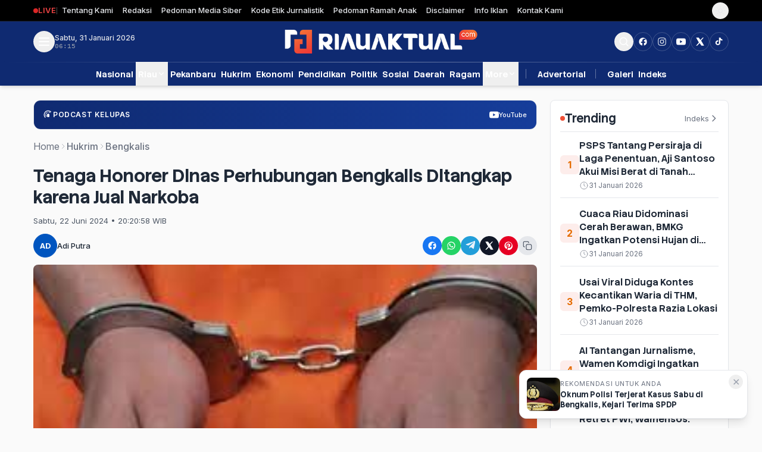

--- FILE ---
content_type: text/html; charset=UTF-8
request_url: https://m.riauaktual.com/news/detail/95988/tenaga-honorer-dinas-perhubungan-bengkalis-ditangkap-karena-jual-narkoba
body_size: 36461
content:
<!DOCTYPE html>
<html lang="id" class="scroll-smooth" x-data="layout()" :class="{ 'dark': darkMode }">
<head>
<meta charset="UTF-8">
<meta name="viewport" content="width=device-width, initial-scale=1">

 <meta name="robots" content="index,follow" />
<meta name="googlebot-news" content="index,follow" />
<meta name="googlebot" content="index,follow" />
<meta name="language" content="id" />
<meta name="geo.country" content="id" />
<meta http-equiv="content-language" content="In-Id" />
<meta name="geo.placename" content="Indonesia" />

<title itemprop="name">Tenaga Honorer Dinas Perhubungan Bengkalis Ditangkap karena Jual Narkoba</title>
<meta name="description" content="" itemprop="description">
<meta content="" itemprop="headline" />
<meta content="https://riauaktual.com/news/detail/95988/tenaga-honorer-dinas-perhubungan-bengkalis-ditangkap-karena-jual-narkoba" itemprop="url" />
<meta name="keywords" content="Tenaga Honorer Dinas Perhubungan Bengkalis Ditangkap karena Jual Narkoba" itemprop="keywords">
<link rel="alternate" type="application/rss+xml" title="riauaktual.com Rss" href="https://riauaktual.com/sitemap.xml" />
<!-- Facebook -->
<meta property="fb:app_id" content="187960271237149" />
<meta property="article:author" content="https://www.facebook.com/riauaktualcom" />
<meta property="article:publisher" content="https://www.facebook.com/riauaktualcom" />
<meta property="og:type" content="article" />
<meta property="og:site_name" content="riauaktual.com" />
 <meta property="og:url" content="https://riauaktual.com/news/detail/95988/tenaga-honorer-dinas-perhubungan-bengkalis-ditangkap-karena-jual-narkoba">
<meta property="og:title" content="Tenaga Honorer Dinas Perhubungan Bengkalis Ditangkap karena Jual Narkoba" />
<meta property="og:description" content="" />
<meta name="thumbnailUrl" content="https://riauaktual.com/application/views/web/berita/90183661272-43178048916-lop_(1).jpeg" itemprop="thumbnailUrl" />
<meta property="og:image" content="https://riauaktual.com/application/views/web/berita/90183661272-43178048916-lop_(1).jpeg">
<meta property="og:image:type" content="image/jpeg" />
<meta property="og:image:width" content="650" />
<meta property="og:image:height" content="366" />

<meta name="robots" content="max-image-preview:large">

<!-- Twitter Card data -->
<meta name="twitter:card" content="summary_large_image">
<meta name="twitter:site" content="https://www.twitter.com/riauaktual">
<meta name="twitter:creator" content="https://www.twitter.com/riauaktual">
<meta name="twitter:title" content="Tenaga Honorer Dinas Perhubungan Bengkalis Ditangkap karena Jual Narkoba">
<meta name="twitter:description" content="">
<meta name="twitter:image" content="https://riauaktual.com/application/views/web/berita/90183661272-43178048916-lop_(1).jpeg">
<meta name="twitter:image:alt" content="Tenaga Honorer Dinas Perhubungan Bengkalis Ditangkap karena Jual Narkoba">
<link rel="amphtml" href="https://riauaktual.com/amp/detail/95988/tenaga-honorer-dinas-perhubungan-bengkalis-ditangkap-karena-jual-narkoba">
<link rel="canonical" href="https://riauaktual.com/news/detail/95988/tenaga-honorer-dinas-perhubungan-bengkalis-ditangkap-karena-jual-narkoba" />

<link rel="shortcut icon" href="https://riauaktual.com/ic/favicon.ico" />
<link rel="apple-touch-icon" sizes="180x180" href="https://riauaktual.com/ic/apple-touch-icon.png">
<link rel="icon" type="image/png" sizes="32x32" href="https://riauaktual.com/ic/favicon-32x32.png">
<link rel="icon" type="image/png" sizes="16x16" href="https://riauaktual.com/ic/favicon-16x16.png">
<link rel="manifest" href="https://riauaktual.com/ic/site.webmanifest">
<meta name="msapplication-TileColor" content="#111">

<script>
(function () {
  try {
    const dark = localStorage.getItem('dark');
    if (dark === 'true') {
      document.documentElement.classList.add('dark');
    } else {
      document.documentElement.classList.remove('dark');
    }
  } catch (e) {}
})();
</script>

<script>
function layout() {
    return {
        menuOpen: false,
        searchOpen: false,
        darkMode: document.documentElement.classList.contains('dark'),
        scrolled: false,

        init() {
            // SCROLL DETECT
            window.addEventListener('scroll', () => {
                this.scrolled = window.scrollY > 80
            })

            // SINKRON DARK MODE
            this.$watch('darkMode', val => {
                document.documentElement.classList.toggle('dark', val)
                localStorage.setItem('dark', val)
            })
        }
    }
}
</script>

<!-- GOOGLE FONTS -->
<!-- Preconnect -->
<!-- Preconnect -->
<link rel="preconnect" href="https://fonts.googleapis.com">
<link rel="preconnect" href="https://fonts.gstatic.com" crossorigin>
<link href="https://fonts.googleapis.com/css2?family=Inter:ital,opsz,wght@0,14..32,100..900;1,14..32,100..900&family=Stack+Sans+Headline:wght@200..700&display=swap" rel="stylesheet">

<!-- Tailwind -->
<!-- Tailwind -->
<link rel="stylesheet" href="https://riauaktual.com/public/css/style3.css">
<link rel="preload"
      href="https://riauaktual.com/vendor2026/swiper-bundle.min.css"
      as="style"
      onload="this.onload=null;this.rel='stylesheet'">

<noscript>
<link rel="stylesheet"
      href="https://riauaktual.com/vendor2026/swiper-bundle.min.css">
</noscript>


<style>
  @keyframes slide-up {
  from {
    opacity: 0;
    transform: translateY(16px);
  }
  to {
    opacity: 1;
    transform: translateY(0);
  }
}
/* FIX HEADING DALAM KONTEN BERITA */
.article-content.prose h3 {
  font-size: 1.125rem;   /* 18px → IDEAL subjudul berita */
  font-weight: 700;
  line-height: 1.3;
  margin-top: 2rem;
  margin-bottom: 1rem;
}

.article-content.prose h4 {
  font-size: 1rem;       /* 16px */
  font-weight: 700;
  line-height: 1.35;
  margin-top: 1.5rem;
  margin-bottom: 0.75rem;
}
/* ORDERED LIST (OL) */
.article-content.prose ol {
  list-style-type: decimal;
  padding-left: 1.25rem;     /* jarak angka ke teks */
  margin-top: 1.25rem;
  margin-bottom: 1.25rem;
}

/* LIST ITEM */
.article-content.prose ol li {
  margin-top: 0.5rem;
  margin-bottom: 0.5rem;
  line-height: 1.6;
}

.article-content strong {
  @apply font-semibold text-gray-900;
}

.dark .article-content strong {
  @apply text-white;
}


/* ANGKA LIST */
.article-content.prose ol li::marker {
  font-weight: 600;
  color: #374151; /* gray-700 */
}

/* STRONG DI DALAM LIST */
.article-content.prose ol li strong {
  font-weight: 600;
  color: #111827; /* gray-900 */
}


.animate-slide-up {
  animation: slide-up 0.4s ease-out;
}

@keyframes zoomIn {
  from {
    opacity: 0;
    transform: scale(0.92);
  }
  to {
    opacity: 1;
    transform: scale(1);
  }
}

.animate-zoomIn {
  animation: zoomIn .25s ease-out;
}
</style>

<style type="text/css">
.article-content {
  --tw-prose-body: var(--article-font-size, 1rem);
  font-size: var(--article-font-size, 1rem);
}


/* pastikan semua text ikut */
.article-content p,
.article-content li,
.article-content blockquote {
  font-size: inherit;
}

/* heading ikut naik proporsional */
.article-content h1 { font-size: 2.2em; }
.article-content h2 { font-size: 1.8em; }
.article-content h3 { font-size: 1.4em; }

    .skeleton {
  background: linear-gradient(
    90deg,
    #eee 25%,
    #f5f5f5 37%,
    #eee 63%
  );
  background-size: 400% 100%;
  animation: shimmer 1.4s ease infinite;
}

@keyframes shimmer {
  0% { background-position: 100% 0 }
  100% { background-position: -100% 0 }
}

    .mobile-menu-link {
  @apply block w-full
         px-3 py-2
         rounded-lg
         text-gray-700 dark:text-gray-200
         hover:bg-primarySoft hover:text-primary
         transition;
}
/* FORCE progressbar color */
.headlineSwiper .swiper-pagination-progressbar-fill {
    background-color: #0c79b1 !important;
}

/* underline base */
/* ===== THUMB DEFAULT ===== */
.headline-thumb {
  transition: background-color .25s ease, border-color .25s ease;
}

/* THUMB DEFAULT */
.headline-thumb {
  border-top-color: transparent;
  transition: background-color .25s ease,
              border-top-color .25s ease;
}

/* THUMB AKTIF */
.headline-thumb.is-active {
  border-top-color: #0c79b1; /* primary */
  background-color: #e6f4fb; /* primarySoft */
}

/* DARK MODE */
.dark .headline-thumb.is-active {
  background-color: rgba(12,121,177,.15);
}

[x-cloak] {
  display: none !important;
}

 .prose p {
  margin-bottom: 1.4em;
}
</style>




<script type="application/ld+json">
{
  "@context": "https://schema.org",
  "@type": "NewsArticle",
  "mainEntityOfPage": {
    "@type": "WebPage",
    "@id": "https://riauaktual.com/news/detail/95988/tenaga-honorer-dinas-perhubungan-bengkalis-ditangkap-karena-jual-narkoba"
  },
  "headline": "Tenaga Honorer Dinas Perhubungan Bengkalis Ditangkap karena Jual Narkoba",
  "description": "",
  "image": [
    "https://riauaktual.com/application/views/web/berita/90183661272-43178048916-lop_(1).jpeg"
  ],
  "datePublished": "2024-06-22T20:20:58+07:00",
  "dateModified": "2024-06-22T20:20:58+07:00",
  "author": {
    "@type": "Person",
    "name": "Adi Putra",
    "url": "https://riauaktual.com/penulis/adi-putra"
  },
  "publisher": {
    "@type": "Organization",
    "name": "riauaktual.com",
    "logo": {
      "@type": "ImageObject",
      "url": "https://riauaktual.com/tema2024/assets/images/logo/logo.png",
      "width": 600,
      "height": 60
    }
  },
  "articleSection": "Hukrim",
  "keywords": [
     
    "Narkoba"  ],
  "inLanguage": "id-ID"
}
</script>

<script type="application/ld+json">
{
  "@context": "https://schema.org",
  "@type": "BreadcrumbList",
  "itemListElement": [
    {
      "@type": "ListItem",
      "position": 1,
      "item": {
        "@id": "https://riauaktual.com/",
        "name": "Home"
      }
    },
    {
      "@type": "ListItem",
      "position": 2,
      "item": {
        "@id": "https://riauaktual.com/kanal/hukum-kriminal",
        "name": "Hukrim"
      }
    },
    {
      "@type": "ListItem",
      "position": 3,
      "item": {
        "@id": "https://riauaktual.com/news/detail/95988/tenaga-honorer-dinas-perhubungan-bengkalis-ditangkap-karena-jual-narkoba",
        "name": "Tenaga Honorer Dinas Perhubungan Bengkalis Ditangkap karena Jual Narkoba"
      }
    }
  ]
}
</script>

  <script type="application/ld+json">
    {
      "@context": "https://schema.org/",
      "@type": "ImageObject",
      "contentUrl": "https://riauaktual.com/application/views/web/berita/90183661272-43178048916-lop_(1).jpeg",
      "license": "https://riauaktual.com/news/detail/95988/tenaga-honorer-dinas-perhubungan-bengkalis-ditangkap-karena-jual-narkoba",
      "acquireLicensePage": "https://riauaktual.com/news/detail/95988/tenaga-honorer-dinas-perhubungan-bengkalis-ditangkap-karena-jual-narkoba",
      "creditText": "Ilustrasi",
      "creator": {
        "@type": "Person",
        "name": "Adi Putra"
       },
      "copyrightNotice": "riauaktual.com"
    }
    </script>
 


</head>


<body class="font-body
             bg-white md:bg-[#FAFAFA]
             text-gray-800
             dark:bg-[#0B1220] dark:md:bg-[#0B1220]
             dark:text-gray-300">



   <!-- BACK TO TOP -->
<button id="backToTop"
        aria-label="Back to top"
        class="fixed bottom-4 right-4 z-50
               hidden
               w-11 h-11
               flex items-center justify-center
               rounded-full
               bg-[#F05036] text-white
               shadow-lg
               hover:bg-[#f36e35]
               transition
               focus:outline-none">

  <svg xmlns="http://www.w3.org/2000/svg"
       viewBox="0 0 24 24"
       fill="none"
       stroke="currentColor"
       stroke-width="2"
       stroke-linecap="round"
       stroke-linejoin="round"
       class="w-5 h-5">
    <path d="M18 15l-6-6-6 6"></path>
  </svg>
</button>



<!-- ================= SEARCH MODAL ================= -->
<div x-cloak x-show="searchOpen" class="fixed inset-0 z-50">

  <!-- OVERLAY -->
  <div class="absolute inset-0 bg-black/60"
       x-show="searchOpen"
       x-transition.opacity
       @click="searchOpen=false"></div>

  <!-- MODAL -->
  <div class="relative z-10 flex items-center justify-center min-h-screen px-4">
    <div
      x-show="searchOpen"
      x-transition:enter="transition transform duration-300"
      x-transition:enter-start="scale-95 opacity-0"
      x-transition:enter-end="scale-100 opacity-100"
      x-transition:leave="transition transform duration-200"
      x-transition:leave-start="scale-100 opacity-100"
      x-transition:leave-end="scale-95 opacity-0"

      @click.outside="searchOpen=false"
      class="bg-white dark:bg-gray-900
             rounded-xl w-full max-w-lg
             p-6 relative shadow-xl">

      <!-- CLOSE -->
      <button @click="searchOpen=false"
              class="absolute right-3 top-3
                     w-8 h-8 flex items-center justify-center
                     rounded-full
                     text-gray-400 hover:text-white
                     hover:bg-red-50 transition">
        ✕
      </button>

      <!-- TITLE -->
      <h2 class="text-xl md:text-2xl
                 font-heading font-bold
                 text-center mb-6">
        Pencarian
      </h2>

      <!-- FORM -->
      <form action="https://riauaktual.com/news/pencarian"
            method="post"
            class="flex items-center gap-3
                   border-b border-gray-300 dark:border-gray-700 pb-3">

        <input type="search" name="q"
               class="w-full bg-transparent
                      focus:outline-none
                      text-base"
               placeholder="Masukkan kata kunci..."
               autofocus>

       <button class="text-[#F05036] font-semibold hover:text-[#E56C00] transition">
  Cari
</button>

      </form>

    </div>
  </div>
</div>


<div x-cloak x-show="menuOpen" class="fixed inset-0 z-50">

  <!-- OVERLAY -->
  <div class="absolute inset-0 bg-black/60"
       x-show="menuOpen"
       x-transition.opacity
       @click="menuOpen=false">
  </div>

  <!-- SIDEBAR -->
  <aside
  x-show="menuOpen"
  x-transition:enter="transition transform duration-300"
  x-transition:enter-start="-translate-x-full"
  x-transition:enter-end="translate-x-0"
  x-transition:leave="transition transform duration-300"
  x-transition:leave-start="translate-x-0"
  x-transition:leave-end="-translate-x-full"

  class="relative w-72 h-full
         bg-white dark:bg-[#0B1220]
         p-5 overflow-y-auto">

  <!-- HEADER -->
  <div class="flex justify-between items-center mb-6">
    <img src="https://riauaktual.com/tema2024/assets/images/logo/icon.png"
         class="w-8 h-8">

    <button @click="menuOpen=false"
            aria-label="Tutup menu"
            class="w-8 h-8 flex items-center justify-center
                   rounded-full text-gray-400
                   hover:bg-gray-100 dark:hover:bg-gray-800
                   hover:text-gray-700 dark:hover:text-gray-200
                   transition">
      ✕
    </button>
  </div>

  <!-- SEARCH -->
  <form action="https://riauaktual.com/news/pencarian"
        method="post"
        class="mb-5">
    <input type="text" name="q"
           class="w-full rounded-lg border
                  border-gray-300 dark:border-gray-700
                  bg-white dark:bg-gray-800
                  px-3 py-2 text-sm
                  focus:outline-none focus:ring-2
                  focus:ring-[#F05036]/60"
           placeholder="Cari berita...">
  </form>

  <!-- MENU -->
  <ul class="space-y-2 text-[17px] font-heading font-bold">

    <li>
      <a href="https://riauaktual.com/news/kanal/nasional"
         class="block py-1.5 rounded
                text-gray-800 dark:text-gray-200
                hover:bg-[#0B3A6F]/10
                hover:text-[#0B3A6F]
                dark:hover:text-[#F05036]
                transition">
        Nasional      </a>
    </li>

    <li x-data="{open:false}">
      <button @click="open=!open"
        class="flex justify-between items-center w-full py-2
               text-gray-800 dark:text-gray-200
               hover:text-[#0B3A6F] dark:hover:text-[#F05036]
               transition">
        Riau        <span class="text-lg font-normal" x-text="open ? '−' : '+'"></span>
      </button>

      <ul x-show="open" x-transition class="pl-4 space-y-1">
                <li>
          <a href="https://riauaktual.com/news/sub/pelalawan"
             class="block py-1 text-sm
                    text-gray-600 dark:text-gray-400
                    hover:text-[#F05036]
                    transition">
            Pelalawan          </a>
        </li>
                <li>
          <a href="https://riauaktual.com/news/sub/indragiri-hilir"
             class="block py-1 text-sm
                    text-gray-600 dark:text-gray-400
                    hover:text-[#F05036]
                    transition">
            Indragiri Hilir          </a>
        </li>
                <li>
          <a href="https://riauaktual.com/news/sub/indragiri-hulu"
             class="block py-1 text-sm
                    text-gray-600 dark:text-gray-400
                    hover:text-[#F05036]
                    transition">
            Indragiri Hulu          </a>
        </li>
                <li>
          <a href="https://riauaktual.com/news/sub/kuantan-singingi"
             class="block py-1 text-sm
                    text-gray-600 dark:text-gray-400
                    hover:text-[#F05036]
                    transition">
            Kuantan Singingi          </a>
        </li>
                <li>
          <a href="https://riauaktual.com/news/sub/meranti"
             class="block py-1 text-sm
                    text-gray-600 dark:text-gray-400
                    hover:text-[#F05036]
                    transition">
            Meranti          </a>
        </li>
                <li>
          <a href="https://riauaktual.com/news/sub/dprdpekanbaru"
             class="block py-1 text-sm
                    text-gray-600 dark:text-gray-400
                    hover:text-[#F05036]
                    transition">
            DPRD Pekanbaru          </a>
        </li>
                <li>
          <a href="https://riauaktual.com/news/sub/dprd-riau"
             class="block py-1 text-sm
                    text-gray-600 dark:text-gray-400
                    hover:text-[#F05036]
                    transition">
            DPRD Riau          </a>
        </li>
                <li>
          <a href="https://riauaktual.com/news/sub/pemprov-riau"
             class="block py-1 text-sm
                    text-gray-600 dark:text-gray-400
                    hover:text-[#F05036]
                    transition">
            Pemprov Riau          </a>
        </li>
                <li>
          <a href="https://riauaktual.com/news/sub/index-pekanlife"
             class="block py-1 text-sm
                    text-gray-600 dark:text-gray-400
                    hover:text-[#F05036]
                    transition">
            Pekanbaru          </a>
        </li>
                <li>
          <a href="https://riauaktual.com/news/sub/kampar"
             class="block py-1 text-sm
                    text-gray-600 dark:text-gray-400
                    hover:text-[#F05036]
                    transition">
            Kampar          </a>
        </li>
                <li>
          <a href="https://riauaktual.com/news/sub/bengkalis"
             class="block py-1 text-sm
                    text-gray-600 dark:text-gray-400
                    hover:text-[#F05036]
                    transition">
            Bengkalis          </a>
        </li>
                <li>
          <a href="https://riauaktual.com/news/sub/rohul"
             class="block py-1 text-sm
                    text-gray-600 dark:text-gray-400
                    hover:text-[#F05036]
                    transition">
            Rokan Hulu          </a>
        </li>
                <li>
          <a href="https://riauaktual.com/news/sub/rokan-hilir"
             class="block py-1 text-sm
                    text-gray-600 dark:text-gray-400
                    hover:text-[#F05036]
                    transition">
            Rokan Hilir          </a>
        </li>
                <li>
          <a href="https://riauaktual.com/news/sub/dumai"
             class="block py-1 text-sm
                    text-gray-600 dark:text-gray-400
                    hover:text-[#F05036]
                    transition">
            Dumai          </a>
        </li>
                <li>
          <a href="https://riauaktual.com/news/sub/siak"
             class="block py-1 text-sm
                    text-gray-600 dark:text-gray-400
                    hover:text-[#F05036]
                    transition">
            Siak          </a>
        </li>
              </ul>
    </li>

    <li>
      <a href="https://riauaktual.com/news/kanal/kota-bertuah"
         class="block py-1.5 rounded
                text-gray-800 dark:text-gray-200
                hover:bg-[#0B3A6F]/10
                hover:text-[#0B3A6F]
                dark:hover:text-[#F05036]
                transition">
        Pekanbaru      </a>
    </li>
    <li>
      <a href="https://riauaktual.com/news/kanal/hukum-kriminal"
         class="block py-1.5 rounded
                text-gray-800 dark:text-gray-200
                hover:bg-[#0B3A6F]/10
                hover:text-[#0B3A6F]
                dark:hover:text-[#F05036]
                transition">
        Hukrim      </a>
    </li>
    <li>
      <a href="https://riauaktual.com/news/kanal/ekonomi"
         class="block py-1.5 rounded
                text-gray-800 dark:text-gray-200
                hover:bg-[#0B3A6F]/10
                hover:text-[#0B3A6F]
                dark:hover:text-[#F05036]
                transition">
        Ekonomi      </a>
    </li>
    <li>
      <a href="https://riauaktual.com/news/kanal/pendidikan"
         class="block py-1.5 rounded
                text-gray-800 dark:text-gray-200
                hover:bg-[#0B3A6F]/10
                hover:text-[#0B3A6F]
                dark:hover:text-[#F05036]
                transition">
        Pendidikan      </a>
    </li>
    <li>
      <a href="https://riauaktual.com/news/kanal/politik"
         class="block py-1.5 rounded
                text-gray-800 dark:text-gray-200
                hover:bg-[#0B3A6F]/10
                hover:text-[#0B3A6F]
                dark:hover:text-[#F05036]
                transition">
        Politik      </a>
    </li>
    <li>
      <a href="https://riauaktual.com/news/kanal/sosial"
         class="block py-1.5 rounded
                text-gray-800 dark:text-gray-200
                hover:bg-[#0B3A6F]/10
                hover:text-[#0B3A6F]
                dark:hover:text-[#F05036]
                transition">
        Sosial      </a>
    </li>
    <li>
      <a href="https://riauaktual.com/news/kanal/daerah"
         class="block py-1.5 rounded
                text-gray-800 dark:text-gray-200
                hover:bg-[#0B3A6F]/10
                hover:text-[#0B3A6F]
                dark:hover:text-[#F05036]
                transition">
        Daerah      </a>
    </li>
    <li>
      <a href="https://riauaktual.com/news/kanal/ragam"
         class="block py-1.5 rounded
                text-gray-800 dark:text-gray-200
                hover:bg-[#0B3A6F]/10
                hover:text-[#0B3A6F]
                dark:hover:text-[#F05036]
                transition">
        Ragam      </a>
    </li>

    <!-- MORE -->
    <li x-data="{open:false}">
      <button @click="open=!open"
        class="flex justify-between items-center w-full py-2
               text-gray-800 dark:text-gray-200
               hover:text-[#0B3A6F] dark:hover:text-[#F05036]
               transition">
        More
        <span class="text-lg font-normal" x-text="open ? '−' : '+'"></span>
      </button>

      <ul x-show="open" x-transition class="pl-4 space-y-1">
                <li>
          <a href="https://riauaktual.com/news/kanal/advertorial"
             class="block py-1 text-sm
                    text-gray-600 dark:text-gray-400
                    hover:text-[#F05036]
                    transition">
            Advertorial          </a>
        </li>
                <li>
          <a href="https://riauaktual.com/news/kanal/sport"
             class="block py-1 text-sm
                    text-gray-600 dark:text-gray-400
                    hover:text-[#F05036]
                    transition">
            Sport          </a>
        </li>
                <li>
          <a href="https://riauaktual.com/news/kanal/Rokan-Hulu"
             class="block py-1 text-sm
                    text-gray-600 dark:text-gray-400
                    hover:text-[#F05036]
                    transition">
            Rokan Hulu          </a>
        </li>
                <li>
          <a href="https://riauaktual.com/news/kanal/foto-peristiwa"
             class="block py-1 text-sm
                    text-gray-600 dark:text-gray-400
                    hover:text-[#F05036]
                    transition">
            Foto Peristiwa          </a>
        </li>
                <li>
          <a href="https://riauaktual.com/news/kanal/dprd-bengkalis"
             class="block py-1 text-sm
                    text-gray-600 dark:text-gray-400
                    hover:text-[#F05036]
                    transition">
            DPRD Bengkalis          </a>
        </li>
                <li>
          <a href="https://riauaktual.com/news/kanal/video"
             class="block py-1 text-sm
                    text-gray-600 dark:text-gray-400
                    hover:text-[#F05036]
                    transition">
            Video          </a>
        </li>
                <li>
          <a href="https://riauaktual.com/news/kanal/mitra-tni"
             class="block py-1 text-sm
                    text-gray-600 dark:text-gray-400
                    hover:text-[#F05036]
                    transition">
            Mitra TNI          </a>
        </li>
                <li>
          <a href="https://riauaktual.com/news/kanal/mitra-polri"
             class="block py-1 text-sm
                    text-gray-600 dark:text-gray-400
                    hover:text-[#F05036]
                    transition">
            Mitra Polri          </a>
        </li>
                <li>
          <a href="https://riauaktual.com/news/kanal/mitra-mahasiswa"
             class="block py-1 text-sm
                    text-gray-600 dark:text-gray-400
                    hover:text-[#F05036]
                    transition">
            Mitra Mahasiswa          </a>
        </li>
                <li>
          <a href="https://riauaktual.com/news/kanal/asahan-sumut"
             class="block py-1 text-sm
                    text-gray-600 dark:text-gray-400
                    hover:text-[#F05036]
                    transition">
            Asahan Sumut          </a>
        </li>
                <li>
          <a href="https://riauaktual.com/news/kanal/dprd-riau"
             class="block py-1 text-sm
                    text-gray-600 dark:text-gray-400
                    hover:text-[#F05036]
                    transition">
            DPRD RIAU          </a>
        </li>
                <li>
          <a href="https://riauaktual.com/news/kanal/kesehatan"
             class="block py-1 text-sm
                    text-gray-600 dark:text-gray-400
                    hover:text-[#F05036]
                    transition">
            Kesehatan          </a>
        </li>
                <li>
          <a href="https://riauaktual.com/news/kanal/lingkungan"
             class="block py-1 text-sm
                    text-gray-600 dark:text-gray-400
                    hover:text-[#F05036]
                    transition">
            Lingkungan          </a>
        </li>
                <li>
          <a href="https://riauaktual.com/news/kanal/pariwisata"
             class="block py-1 text-sm
                    text-gray-600 dark:text-gray-400
                    hover:text-[#F05036]
                    transition">
            Pariwisata          </a>
        </li>
                <li>
          <a href="https://riauaktual.com/news/kanal/organisasi"
             class="block py-1 text-sm
                    text-gray-600 dark:text-gray-400
                    hover:text-[#F05036]
                    transition">
            Organisasi          </a>
        </li>
              </ul>
    </li>

    <li>
      <a href="https://riauaktual.com/news/advertorial"
         class="block py-1.5 rounded
                hover:bg-[#0B3A6F]/10
                hover:text-[#0B3A6F]
                dark:hover:text-[#F05036]
                transition">
        Advertorial
      </a>
    </li>

     <li>
      <a href="https://riauaktual.com/news/foto"
         class="block py-1.5 rounded
                hover:bg-[#0B3A6F]/10
                hover:text-[#0B3A6F]
                dark:hover:text-[#F05036]
                transition">
        Galeri
      </a>
    </li>

    <li>
      <a href="https://riauaktual.com/news/indeks"
         class="block py-1.5 rounded
                hover:bg-[#0B3A6F]/10
                hover:text-[#0B3A6F]
                dark:hover:text-[#F05036]
                transition">
        Indeks
      </a>
    </li>

  </ul>

  <!-- DIVIDER -->
  <div class="my-3 h-px bg-gray-200 dark:bg-gray-700"></div>

  <!-- SOCIAL -->
  <div class="flex items-center gap-2">
   <a href="https://www.facebook.com/riauaktualcom"
   target="_blank"
   aria-label="Facebook"
   class="w-8 h-8 rounded-full
              border border-gray-300 dark:border-gray-600
              flex items-center justify-center
              text-gray-600 dark:text-gray-300
              hover:bg-[#F05036]
              hover:border-transparent
              hover:text-white
              transition
">
    <svg class="w-4 h-4" fill="currentColor" viewBox="0 0 24 24">
        <path d="M22 12a10 10 0 10-11.6 9.9v-7H7.1V12h3.3V9.7
        c0-3.3 2-5.1 5-5.1 1.4 0 2.8.2 2.8.2v3h-1.6
        c-1.6 0-2.1 1-2.1 2V12h3.6l-.6 2.9h-3v7A10
        10 0 0022 12z"/>
    </svg>
</a>


    <!-- INSTAGRAM -->
<a href="https://www.instagram.com/riauaktual" target="_blank" aria-label="Buka Instagram"
   class="w-8 h-8 rounded-full
              border border-gray-300 dark:border-gray-600
              flex items-center justify-center
              text-gray-600 dark:text-gray-300
              hover:bg-[#F05036]
              hover:border-transparent
              hover:text-white
              transition
"
   aria-label="Instagram">

    <svg xmlns="http://www.w3.org/2000/svg"
         viewBox="0 0 24 24"
         fill="currentColor"
         class="w-4 h-4">

        <path d="M7.75 2h8.5C19.55 2 22 4.45 22 7.75v8.5
                 C22 19.55 19.55 22 16.25 22h-8.5
                 C4.45 22 2 19.55 2 16.25v-8.5
                 C2 4.45 4.45 2 7.75 2zm0 1.5
                 C5.27 3.5 3.5 5.27 3.5 7.75v8.5
                 c0 2.48 1.77 4.25 4.25 4.25h8.5
                 c2.48 0 4.25-1.77 4.25-4.25v-8.5
                 c0-2.48-1.77-4.25-4.25-4.25h-8.5z"/>

        <path d="M12 7a5 5 0 100 10 5 5 0 000-10zm0
                 1.5a3.5 3.5 0 110 7
                 3.5 3.5 0 010-7z"/>

        <circle cx="17.5" cy="6.5" r="1"/>
    </svg>

</a>


    <!-- YOUTUBE -->
    <a href="https://www.youtube.com/channel/UCxU5dH7iYM-4aIfL6L9WvYQ" target="_blank" aria-label="Buka YouTube"
       class="w-8 h-8 rounded-full
              border border-gray-300 dark:border-gray-600
              flex items-center justify-center
              text-gray-600 dark:text-gray-300
              hover:bg-[#F05036]
              hover:border-transparent
              hover:text-white
              transition
"
       aria-label="YouTube">
        <svg class="w-4 h-4" fill="currentColor" viewBox="0 0 24 24">
            <path d="M23.5 6.2a3 3 0
            00-2.1-2.1C19.5 3.6
            12 3.6 12 3.6s-7.5
            0-9.4.5A3 3 0 00.5
            6.2 31.4 31.4 0 000
            12a31.4 31.4 0 00.5
            5.8 3 3 0 002.1
            2.1c1.9.5 9.4.5
            9.4.5s7.5 0 9.4
            -.5a3 3 0 002.1
            -2.1A31.4 31.4 0
            0024 12a31.4 31.4
            0 00-.5-5.8zM9.5
            15.5v-7l6 3.5-6
            3.5z"/>
        </svg>
    </a>

    <!-- X / TWITTER -->
    <a href="https://www.twitter.com/riauaktual" target="_blank" aria-label="Buka twitter"
       class="w-8 h-8 rounded-full
              border border-gray-300 dark:border-gray-600
              flex items-center justify-center
              text-gray-600 dark:text-gray-300
              hover:bg-[#F05036]
              hover:border-transparent
              hover:text-white
              transition
"
       aria-label="X">
        <svg class="w-4 h-4" fill="currentColor" viewBox="0 0 24 24">
            <path d="M18.3 2H21l-6.4
            7.3L22 22h-6.6l-4.6
            -6.3L5 22H2l6.9
            -7.9L2 2h6.7l4.2
            5.8L18.3 2z"/>
        </svg>
    </a>
    <!-- TIKTOK -->
<a href="https://www.tiktok.com/@riauaktual" target="_blank"
   aria-label="Buka TikTok"
   class="w-8 h-8 rounded-full
              border border-gray-300 dark:border-gray-600
              flex items-center justify-center
              text-gray-600 dark:text-gray-300
              hover:bg-[#F05036]
              hover:border-transparent
              hover:text-white
              transition">
    <svg class="w-4 h-4" fill="currentColor" viewBox="0 0 24 24">
        <path d="M12.6 2h3.1c.1 1.1.6 2.2
        1.4 3 .8.8 1.9 1.3 3
        1.4v3.1c-1.8 0-3.5-.6-5-1.6v6.7
        c0 3.4-2.8 6.2-6.2 6.2S2.6 18.3
        2.6 14.9s2.8-6.2 6.2-6.2c.3 0
        .6 0 .9.1v3.3c-.3-.1-.6-.2-.9-.2
        -1.7 0-3 1.3-3 3s1.3 3 3 3
        3-1.3 3-3V2z"/>
    </svg>
</a>
  </div>

</aside>

</div>



<!-- ================= TOP NAVBAR ================= -->
<!-- ================= TOP BAR ================= -->
<div
  class="hidden lg:flex
         h-9
         bg-black
         border-b border-white/10
         text-gray-200
         text-sm
         z-30">

  <div class="max-w-7xl mx-auto w-full px-4">
    <div class="flex items-center justify-between h-full">

      <!-- LEFT -->
      <div class="flex items-center gap-3">

        <!-- LIVE -->
        <a href="https://riauaktual.com/news/kanal/video"
           class="flex items-center gap-2 font-semibold group">

          <span class="relative flex h-2 w-2">
            <span class="animate-ping absolute inline-flex h-full w-full
                         rounded-full bg-red-500 opacity-60"></span>
            <span class="relative inline-flex rounded-full h-2 w-2
                         bg-red-600"></span>
          </span>

          <span class="uppercase tracking-wide
                       text-red-500
                       group-hover:text-[#F05036]
                       transition">
            Live
          </span>
        </a>

        <span class="hidden sm:block w-px h-3 bg-white/30"></span>

        <ul class="hidden sm:flex items-center gap-3 font-medium">
                    <li class="px-2">
            <a href="https://riauaktual.com/news/tentangkami"
               class="hover:text-[#F05036] transition">
              Tentang Kami            </a>
          </li>
                    <li class="px-2">
            <a href="https://riauaktual.com/news/redaksi"
               class="hover:text-[#F05036] transition">
              Redaksi            </a>
          </li>
                    <li class="px-2">
            <a href="https://riauaktual.com/news/pedomanmediasiber"
               class="hover:text-[#F05036] transition">
              Pedoman Media Siber            </a>
          </li>
                    <li class="px-2">
            <a href="https://riauaktual.com/news/kodeetik"
               class="hover:text-[#F05036] transition">
              Kode Etik Jurnalistik            </a>
          </li>
                    <li class="px-2">
            <a href="https://riauaktual.com/news/pedomanramahanak"
               class="hover:text-[#F05036] transition">
              Pedoman Ramah Anak            </a>
          </li>
                    <li class="px-2">
            <a href="https://riauaktual.com/news/disclaimer"
               class="hover:text-[#F05036] transition">
              Disclaimer            </a>
          </li>
                    <li class="px-2">
            <a href="https://riauaktual.com/news/infoiklan"
               class="hover:text-[#F05036] transition">
              Info Iklan            </a>
          </li>
                    <li class="px-2">
            <a href="https://riauaktual.com/news/kontak"
               class="hover:text-[#F05036] transition">
              Kontak Kami            </a>
          </li>
                  </ul>
      </div>

      <!-- RIGHT -->
      <div class="flex items-center">
      
         <!-- DARK MODE -->
        <button
          @click="darkMode = !darkMode"
          aria-label="Dark Light"
          class="w-7 h-7 rounded-full
                 flex items-center justify-center
                 text-gray-200
                 hover:bg-white/10
                 transition">

          <!-- SUN -->
          <svg x-show="!darkMode"
               xmlns="http://www.w3.org/2000/svg"
               viewBox="0 0 24 24"
               fill="none"
               stroke="currentColor"
               stroke-width="1.8"
               stroke-linecap="round"
               stroke-linejoin="round"
               class="w-4 h-4">
            <circle cx="12" cy="12" r="5"></circle>
            <line x1="12" y1="1" x2="12" y2="3"></line>
            <line x1="12" y1="21" x2="12" y2="23"></line>
            <line x1="4.22" y1="4.22" x2="5.64" y2="5.64"></line>
            <line x1="18.36" y1="18.36" x2="19.78" y2="19.78"></line>
            <line x1="1" y1="12" x2="3" y2="12"></line>
            <line x1="21" y1="12" x2="23" y2="12"></line>
            <line x1="4.22" y1="19.78" x2="5.64" y2="18.36"></line>
            <line x1="18.36" y1="5.64" x2="19.78" y2="4.22"></line>
          </svg>

          <!-- MOON -->
          <svg x-show="darkMode"
               xmlns="http://www.w3.org/2000/svg"
               viewBox="0 0 24 24"
               fill="none"
               stroke="currentColor"
               stroke-width="1.8"
               stroke-linecap="round"
               stroke-linejoin="round"
               class="w-4 h-4">
            <path d="M21 12.8A9 9 0 1111.2 3
                     7 7 0 0021 12.8z"></path>
          </svg>

        </button>
      </div>

    </div>
  </div>
</div>
<!-- ================= END TOP BAR ================= -->


<!-- ================= HEADER ================= -->
<header
  class="sticky top-0 z-40
         bg-[#0f2a71] dark:bg-[#0A0F1C]
         transition-all duration-300"
  :class="{ 'shadow-md': scrolled }">

<div
  class="relative max-w-7xl mx-auto
         flex items-center
         px-4 py-2
         transition-all duration-300"
  :class="scrolled ? 'lg:py-2' : 'lg:py-4'">

  <!-- LEFT -->
  <div class="flex items-center gap-3 z-20">
    <button
      @click="menuOpen = true"
      class="w-9 h-9 flex items-center justify-center rounded-full
             text-white
             hover:bg-white/10
             transition">
      <svg class="w-6 h-6" fill="none"
           stroke="currentColor" stroke-width="2"
           viewBox="0 0 24 24">
        <path stroke-linecap="round" d="M4 6h16M4 12h16M4 18h16"/>
      </svg>
    </button>

    <div class="hidden sm:flex flex-col leading-tight">
      <span class="text-xs font-medium text-gray-200">
        Sabtu, 31 Januari 2026      </span>
      <span id="headerClock"
            class="text-[11px] text-gray-400 font-mono">
        --:--
      </span>
    </div>
  </div>
<!-- CENTER : LOGO (ABSOLUTE CENTER) -->
<div class="absolute left-1/2 -translate-x-1/2 flex justify-center z-10
            flex justify-center z-10
            w-full md:w-auto">
  <a href="https://riauaktual.com/" class="block">

    <!-- LOGO LIGHT -->
    <img src="https://riauaktual.com/tema2024/assets/images/logo/logo-light.png"
         class="h-[30px] sm:h-[35px] lg:h-[40px]
                transition-transform duration-300 ease-in-out
                dark:hidden"
         alt="logo riauaktual.com"
         :class="scrolled ? 'lg:scale-90' : 'lg:scale-100'">

    <!-- LOGO DARK -->
    <img src="https://riauaktual.com/tema2024/assets/images/logo/logo-light.png"
         class="h-[30px] sm:h-[35px] lg:h-[40px]
                hidden dark:block
                transition-transform duration-300 ease-in-out"
         alt="logo riauaktual.com"
         :class="scrolled ? 'lg:scale-90' : 'lg:scale-100'">

  </a>
</div>

  <!-- RIGHT -->
  <div class="ml-auto flex items-center gap-2 z-20">

    <!-- SEARCH -->
    <button
      @click="searchOpen=true"
      class="hidden md:flex w-8 h-8 rounded-full
             border border-white/20
             items-center justify-center
             text-white
             hover:bg-[#F05036]
             hover:border-transparent
             transition">
      <svg class="w-5 h-5" fill="none"
           stroke="currentColor" stroke-width="1.8"
           viewBox="0 0 24 24">
        <circle cx="11" cy="11" r="7"/>
        <line x1="21" y1="21" x2="16.65" y2="16.65"/>
      </svg>
    </button>

     <div class="hidden lg:flex items-center gap-2">

    <!-- FACEBOOK -->
   <a href="https://www.facebook.com/riauaktualcom"
   target="_blank"
   aria-label="Facebook"
   class="w-8 h-8 rounded-full
          border border-white/20
          flex items-center justify-center
          text-white
          hover:bg-[#F05036]
          hover:border-transparent
          hover:text-white
          transition
">
    <svg class="w-4 h-4" fill="currentColor" viewBox="0 0 24 24">
        <path d="M22 12a10 10 0 10-11.6 9.9v-7H7.1V12h3.3V9.7
        c0-3.3 2-5.1 5-5.1 1.4 0 2.8.2 2.8.2v3h-1.6
        c-1.6 0-2.1 1-2.1 2V12h3.6l-.6 2.9h-3v7A10
        10 0 0022 12z"/>
    </svg>
</a>


    <!-- INSTAGRAM -->
<a href="https://www.instagram.com/riauaktual" target="_blank" aria-label="Buka Instagram"
   class="w-8 h-8 rounded-full
          border border-white/20
          flex items-center justify-center
          text-white
          hover:bg-[#F05036]
          hover:border-transparent
          hover:text-white
          transition
"
   aria-label="Instagram">

    <svg xmlns="http://www.w3.org/2000/svg"
         viewBox="0 0 24 24"
         fill="currentColor"
         class="w-4 h-4">

        <path d="M7.75 2h8.5C19.55 2 22 4.45 22 7.75v8.5
                 C22 19.55 19.55 22 16.25 22h-8.5
                 C4.45 22 2 19.55 2 16.25v-8.5
                 C2 4.45 4.45 2 7.75 2zm0 1.5
                 C5.27 3.5 3.5 5.27 3.5 7.75v8.5
                 c0 2.48 1.77 4.25 4.25 4.25h8.5
                 c2.48 0 4.25-1.77 4.25-4.25v-8.5
                 c0-2.48-1.77-4.25-4.25-4.25h-8.5z"/>

        <path d="M12 7a5 5 0 100 10 5 5 0 000-10zm0
                 1.5a3.5 3.5 0 110 7
                 3.5 3.5 0 010-7z"/>

        <circle cx="17.5" cy="6.5" r="1"/>
    </svg>

</a>


    <!-- YOUTUBE -->
    <a href="https://www.youtube.com/channel/UCxU5dH7iYM-4aIfL6L9WvYQ" target="_blank" aria-label="Buka YouTube"
       class="w-8 h-8 rounded-full
          border border-white/20
          flex items-center justify-center
          text-white
          hover:bg-[#F05036]
          hover:border-transparent
          hover:text-white
          transition
"
       aria-label="YouTube">
        <svg class="w-4 h-4" fill="currentColor" viewBox="0 0 24 24">
            <path d="M23.5 6.2a3 3 0
            00-2.1-2.1C19.5 3.6
            12 3.6 12 3.6s-7.5
            0-9.4.5A3 3 0 00.5
            6.2 31.4 31.4 0 000
            12a31.4 31.4 0 00.5
            5.8 3 3 0 002.1
            2.1c1.9.5 9.4.5
            9.4.5s7.5 0 9.4
            -.5a3 3 0 002.1
            -2.1A31.4 31.4 0
            0024 12a31.4 31.4
            0 00-.5-5.8zM9.5
            15.5v-7l6 3.5-6
            3.5z"/>
        </svg>
    </a>

    <!-- X / TWITTER -->
    <a href="https://www.twitter.com/riauaktual" target="_blank" aria-label="Buka twitter"
       class="w-8 h-8 rounded-full
          border border-white/20
          flex items-center justify-center
          text-white
          hover:bg-[#F05036]
          hover:border-transparent
          hover:text-white
          transition
"
       aria-label="X">
        <svg class="w-4 h-4" fill="currentColor" viewBox="0 0 24 24">
            <path d="M18.3 2H21l-6.4
            7.3L22 22h-6.6l-4.6
            -6.3L5 22H2l6.9
            -7.9L2 2h6.7l4.2
            5.8L18.3 2z"/>
        </svg>
    </a>
    <!-- TIKTOK -->
<a href="https://www.tiktok.com/@riauaktual" target="_blank"
   aria-label="Buka TikTok"
   class="w-8 h-8 rounded-full
          border border-white/20
          flex items-center justify-center
          text-white
          hover:bg-[#F05036]
          hover:border-transparent
          hover:text-white
          transition">
    <svg class="w-4 h-4" fill="currentColor" viewBox="0 0 24 24">
        <path d="M12.6 2h3.1c.1 1.1.6 2.2
        1.4 3 .8.8 1.9 1.3 3
        1.4v3.1c-1.8 0-3.5-.6-5-1.6v6.7
        c0 3.4-2.8 6.2-6.2 6.2S2.6 18.3
        2.6 14.9s2.8-6.2 6.2-6.2c.3 0
        .6 0 .9.1v3.3c-.3-.1-.6-.2-.9-.2
        -1.7 0-3 1.3-3 3s1.3 3 3 3
        3-1.3 3-3V2z"/>
    </svg>
</a>

</div>

    <!-- DARK MODE -->
    <button @click="darkMode = !darkMode" aria-label="Dark Light"
        class="lg:hidden
         w-8 h-8 rounded-full
          border border-white/20
          flex items-center justify-center
          text-white
          hover:bg-[#F05036]
          hover:border-transparent
          hover:text-white
          transition
">

    <!-- SUN (LIGHT MODE) -->
    <svg x-show="!darkMode"
         xmlns="http://www.w3.org/2000/svg"
         viewBox="0 0 24 24"
         fill="none"
         stroke="currentColor"
         stroke-width="1.8"
         stroke-linecap="round"
         stroke-linejoin="round"
         class="w-5 h-5">
        <circle cx="12" cy="12" r="5"></circle>
        <line x1="12" y1="1" x2="12" y2="3"></line>
        <line x1="12" y1="21" x2="12" y2="23"></line>
        <line x1="4.22" y1="4.22" x2="5.64" y2="5.64"></line>
        <line x1="18.36" y1="18.36" x2="19.78" y2="19.78"></line>
        <line x1="1" y1="12" x2="3" y2="12"></line>
        <line x1="21" y1="12" x2="23" y2="12"></line>
        <line x1="4.22" y1="19.78" x2="5.64" y2="18.36"></line>
        <line x1="18.36" y1="5.64" x2="19.78" y2="4.22"></line>
    </svg>

    <!-- MOON (DARK MODE) -->
    <svg x-show="darkMode"
         xmlns="http://www.w3.org/2000/svg"
         viewBox="0 0 24 24"
         fill="none"
         stroke="currentColor"
         stroke-width="1.8"
         stroke-linecap="round"
         stroke-linejoin="round"
         class="w-5 h-5">
        <path d="M21 12.8A9 9 0 1111.2 3
                 7 7 0 0021 12.8z"></path>
    </svg>

</button>

  </div>
</div>

    <!-- ================= NAV KATEGORI ================= -->
<!-- ================= NAV SUPER SLIM (WARNA ALTERNATIF) ================= -->
<nav
  class="relative bg-[#0f2a71] dark:bg-[#0A0F1C]
         shadow-md h-10 sticky top-0 z-50">

  <!-- GARIS ATAS SOFT (FADE DI UJUNG) -->
  <span
    class="pointer-events-none
           absolute top-0 left-0 w-full h-px
           bg-gradient-to-r
           from-transparent
           via-white/40
           to-transparent">
  </span>



  <div class="max-w-7xl mx-auto h-full">

    <div class="overflow-x-auto no-scrollbar md:overflow-visible h-full">
      <ul class="flex items-center
                 gap-4 md:gap-5
                 px-3 md:px-0
                 h-full
                 text-[14.5px]
                 font-semibold
                 font-heading
                 whitespace-nowrap
                 justify-start md:justify-center
                 text-white">

                  <li class="flex-shrink-0">
            <a href="https://riauaktual.com/news/kanal/nasional"
               class="flex items-center h-10 px-1
                      hover:text-[#F05036]
                      transition-colors duration-200">
              Nasional            </a>
          </li>
        
        <!-- ================= DENGAN SUBMENU ================= -->
        <li class="relative flex-shrink-0"
            x-data="{ open:false }"
            @mouseenter="open=true"
            @mouseleave="open=false">

          <button @click="open = !open"
            class="flex items-center gap-1
                   h-10 px-1
                   hover:text-[#F05036]
                   transition duration-200">

            Riau
            <svg class="w-3.5 h-3.5 hidden lg:block transition-transform"
                 :class="open ? 'rotate-180 text-[#F05036]' : ''"
                 fill="none" stroke="currentColor" stroke-width="2"
                 viewBox="0 0 24 24">
              <path stroke-linecap="round"
                    stroke-linejoin="round"
                    d="M6 9l6 6 6-6"/>
            </svg>
          </button>

          <!-- DROPDOWN -->
          <div x-show="open"
               x-transition.origin.top
               x-cloak
               class="absolute left-0 top-full mt-1
                      min-w-[210px]
                      bg-white dark:bg-gray-900
                      border border-gray-200 dark:border-gray-700
                      shadow-xl rounded-md z-50">

            <ul class="py-2">
                            <li>
                <a href="https://riauaktual.com/news/sub/pelalawan"
                   class="block px-4 py-2
                          text-[13px]
                          text-gray-700 dark:text-gray-300
                          hover:bg-gray-100 dark:hover:bg-gray-800
                          hover:text-[#F05036]
                          transition">
                  Pelalawan                </a>
              </li>
                            <li>
                <a href="https://riauaktual.com/news/sub/indragiri-hilir"
                   class="block px-4 py-2
                          text-[13px]
                          text-gray-700 dark:text-gray-300
                          hover:bg-gray-100 dark:hover:bg-gray-800
                          hover:text-[#F05036]
                          transition">
                  Indragiri Hilir                </a>
              </li>
                            <li>
                <a href="https://riauaktual.com/news/sub/indragiri-hulu"
                   class="block px-4 py-2
                          text-[13px]
                          text-gray-700 dark:text-gray-300
                          hover:bg-gray-100 dark:hover:bg-gray-800
                          hover:text-[#F05036]
                          transition">
                  Indragiri Hulu                </a>
              </li>
                            <li>
                <a href="https://riauaktual.com/news/sub/kuantan-singingi"
                   class="block px-4 py-2
                          text-[13px]
                          text-gray-700 dark:text-gray-300
                          hover:bg-gray-100 dark:hover:bg-gray-800
                          hover:text-[#F05036]
                          transition">
                  Kuantan Singingi                </a>
              </li>
                            <li>
                <a href="https://riauaktual.com/news/sub/meranti"
                   class="block px-4 py-2
                          text-[13px]
                          text-gray-700 dark:text-gray-300
                          hover:bg-gray-100 dark:hover:bg-gray-800
                          hover:text-[#F05036]
                          transition">
                  Meranti                </a>
              </li>
                            <li>
                <a href="https://riauaktual.com/news/sub/dprdpekanbaru"
                   class="block px-4 py-2
                          text-[13px]
                          text-gray-700 dark:text-gray-300
                          hover:bg-gray-100 dark:hover:bg-gray-800
                          hover:text-[#F05036]
                          transition">
                  DPRD Pekanbaru                </a>
              </li>
                            <li>
                <a href="https://riauaktual.com/news/sub/dprd-riau"
                   class="block px-4 py-2
                          text-[13px]
                          text-gray-700 dark:text-gray-300
                          hover:bg-gray-100 dark:hover:bg-gray-800
                          hover:text-[#F05036]
                          transition">
                  DPRD Riau                </a>
              </li>
                            <li>
                <a href="https://riauaktual.com/news/sub/pemprov-riau"
                   class="block px-4 py-2
                          text-[13px]
                          text-gray-700 dark:text-gray-300
                          hover:bg-gray-100 dark:hover:bg-gray-800
                          hover:text-[#F05036]
                          transition">
                  Pemprov Riau                </a>
              </li>
                            <li>
                <a href="https://riauaktual.com/news/sub/index-pekanlife"
                   class="block px-4 py-2
                          text-[13px]
                          text-gray-700 dark:text-gray-300
                          hover:bg-gray-100 dark:hover:bg-gray-800
                          hover:text-[#F05036]
                          transition">
                  Pekanbaru                </a>
              </li>
                            <li>
                <a href="https://riauaktual.com/news/sub/kampar"
                   class="block px-4 py-2
                          text-[13px]
                          text-gray-700 dark:text-gray-300
                          hover:bg-gray-100 dark:hover:bg-gray-800
                          hover:text-[#F05036]
                          transition">
                  Kampar                </a>
              </li>
                            <li>
                <a href="https://riauaktual.com/news/sub/bengkalis"
                   class="block px-4 py-2
                          text-[13px]
                          text-gray-700 dark:text-gray-300
                          hover:bg-gray-100 dark:hover:bg-gray-800
                          hover:text-[#F05036]
                          transition">
                  Bengkalis                </a>
              </li>
                            <li>
                <a href="https://riauaktual.com/news/sub/rohul"
                   class="block px-4 py-2
                          text-[13px]
                          text-gray-700 dark:text-gray-300
                          hover:bg-gray-100 dark:hover:bg-gray-800
                          hover:text-[#F05036]
                          transition">
                  Rokan Hulu                </a>
              </li>
                            <li>
                <a href="https://riauaktual.com/news/sub/rokan-hilir"
                   class="block px-4 py-2
                          text-[13px]
                          text-gray-700 dark:text-gray-300
                          hover:bg-gray-100 dark:hover:bg-gray-800
                          hover:text-[#F05036]
                          transition">
                  Rokan Hilir                </a>
              </li>
                            <li>
                <a href="https://riauaktual.com/news/sub/dumai"
                   class="block px-4 py-2
                          text-[13px]
                          text-gray-700 dark:text-gray-300
                          hover:bg-gray-100 dark:hover:bg-gray-800
                          hover:text-[#F05036]
                          transition">
                  Dumai                </a>
              </li>
                            <li>
                <a href="https://riauaktual.com/news/sub/siak"
                   class="block px-4 py-2
                          text-[13px]
                          text-gray-700 dark:text-gray-300
                          hover:bg-gray-100 dark:hover:bg-gray-800
                          hover:text-[#F05036]
                          transition">
                  Siak                </a>
              </li>
                          </ul>
          </div>
        </li>
                  <li class="flex-shrink-0">
            <a href="https://riauaktual.com/news/kanal/kota-bertuah"
               class="flex items-center h-10 px-1
                      hover:text-[#F05036]
                      transition-colors duration-200">
              Pekanbaru            </a>
          </li>
                  <li class="flex-shrink-0">
            <a href="https://riauaktual.com/news/kanal/hukum-kriminal"
               class="flex items-center h-10 px-1
                      hover:text-[#F05036]
                      transition-colors duration-200">
              Hukrim            </a>
          </li>
                  <li class="flex-shrink-0">
            <a href="https://riauaktual.com/news/kanal/ekonomi"
               class="flex items-center h-10 px-1
                      hover:text-[#F05036]
                      transition-colors duration-200">
              Ekonomi            </a>
          </li>
                  <li class="flex-shrink-0">
            <a href="https://riauaktual.com/news/kanal/pendidikan"
               class="flex items-center h-10 px-1
                      hover:text-[#F05036]
                      transition-colors duration-200">
              Pendidikan            </a>
          </li>
                  <li class="flex-shrink-0">
            <a href="https://riauaktual.com/news/kanal/politik"
               class="flex items-center h-10 px-1
                      hover:text-[#F05036]
                      transition-colors duration-200">
              Politik            </a>
          </li>
                  <li class="flex-shrink-0">
            <a href="https://riauaktual.com/news/kanal/sosial"
               class="flex items-center h-10 px-1
                      hover:text-[#F05036]
                      transition-colors duration-200">
              Sosial            </a>
          </li>
                  <li class="flex-shrink-0">
            <a href="https://riauaktual.com/news/kanal/daerah"
               class="flex items-center h-10 px-1
                      hover:text-[#F05036]
                      transition-colors duration-200">
              Daerah            </a>
          </li>
                  <li class="flex-shrink-0">
            <a href="https://riauaktual.com/news/kanal/ragam"
               class="flex items-center h-10 px-1
                      hover:text-[#F05036]
                      transition-colors duration-200">
              Ragam            </a>
          </li>
        
        <!-- ================= MORE ================= -->
        <li class="relative flex-shrink-0"
            x-data="{ open:false }"
            @mouseenter="open=true"
            @mouseleave="open=false">

          <button @click="open = !open"
            class="flex items-center gap-1
                   h-10 px-1
                   hover:text-[#F05036]
                   transition">

            More
            <svg class="w-3.5 h-3.5 hidden lg:block transition-transform"
                 :class="open ? 'rotate-180 text-[#F05036]' : ''"
                 fill="none" stroke="currentColor" stroke-width="2"
                 viewBox="0 0 24 24">
              <path stroke-linecap="round"
                    stroke-linejoin="round"
                    d="M6 9l6 6 6-6"/>
            </svg>
          </button>

          <div x-show="open"
               x-transition.origin.top
               x-cloak
               class="absolute left-0 top-full mt-1
                      min-w-[210px]
                      bg-white dark:bg-gray-900
                      border border-gray-200 dark:border-gray-700
                      shadow-xl rounded-md z-50">

            <ul class="py-2">
                            <li>
                <a href="https://riauaktual.com/news/kanal/advertorial"
                   class="block px-4 py-2
                          text-[13px]
                          text-gray-700 dark:text-gray-300
                          hover:bg-gray-100 dark:hover:bg-gray-800
                          hover:text-[#F05036]
                          transition">
                  Advertorial                </a>
              </li>
                            <li>
                <a href="https://riauaktual.com/news/kanal/sport"
                   class="block px-4 py-2
                          text-[13px]
                          text-gray-700 dark:text-gray-300
                          hover:bg-gray-100 dark:hover:bg-gray-800
                          hover:text-[#F05036]
                          transition">
                  Sport                </a>
              </li>
                            <li>
                <a href="https://riauaktual.com/news/kanal/Rokan-Hulu"
                   class="block px-4 py-2
                          text-[13px]
                          text-gray-700 dark:text-gray-300
                          hover:bg-gray-100 dark:hover:bg-gray-800
                          hover:text-[#F05036]
                          transition">
                  Rokan Hulu                </a>
              </li>
                            <li>
                <a href="https://riauaktual.com/news/kanal/foto-peristiwa"
                   class="block px-4 py-2
                          text-[13px]
                          text-gray-700 dark:text-gray-300
                          hover:bg-gray-100 dark:hover:bg-gray-800
                          hover:text-[#F05036]
                          transition">
                  Foto Peristiwa                </a>
              </li>
                            <li>
                <a href="https://riauaktual.com/news/kanal/dprd-bengkalis"
                   class="block px-4 py-2
                          text-[13px]
                          text-gray-700 dark:text-gray-300
                          hover:bg-gray-100 dark:hover:bg-gray-800
                          hover:text-[#F05036]
                          transition">
                  DPRD Bengkalis                </a>
              </li>
                            <li>
                <a href="https://riauaktual.com/news/kanal/video"
                   class="block px-4 py-2
                          text-[13px]
                          text-gray-700 dark:text-gray-300
                          hover:bg-gray-100 dark:hover:bg-gray-800
                          hover:text-[#F05036]
                          transition">
                  Video                </a>
              </li>
                            <li>
                <a href="https://riauaktual.com/news/kanal/mitra-tni"
                   class="block px-4 py-2
                          text-[13px]
                          text-gray-700 dark:text-gray-300
                          hover:bg-gray-100 dark:hover:bg-gray-800
                          hover:text-[#F05036]
                          transition">
                  Mitra TNI                </a>
              </li>
                            <li>
                <a href="https://riauaktual.com/news/kanal/mitra-polri"
                   class="block px-4 py-2
                          text-[13px]
                          text-gray-700 dark:text-gray-300
                          hover:bg-gray-100 dark:hover:bg-gray-800
                          hover:text-[#F05036]
                          transition">
                  Mitra Polri                </a>
              </li>
                            <li>
                <a href="https://riauaktual.com/news/kanal/mitra-mahasiswa"
                   class="block px-4 py-2
                          text-[13px]
                          text-gray-700 dark:text-gray-300
                          hover:bg-gray-100 dark:hover:bg-gray-800
                          hover:text-[#F05036]
                          transition">
                  Mitra Mahasiswa                </a>
              </li>
                            <li>
                <a href="https://riauaktual.com/news/kanal/asahan-sumut"
                   class="block px-4 py-2
                          text-[13px]
                          text-gray-700 dark:text-gray-300
                          hover:bg-gray-100 dark:hover:bg-gray-800
                          hover:text-[#F05036]
                          transition">
                  Asahan Sumut                </a>
              </li>
                            <li>
                <a href="https://riauaktual.com/news/kanal/dprd-riau"
                   class="block px-4 py-2
                          text-[13px]
                          text-gray-700 dark:text-gray-300
                          hover:bg-gray-100 dark:hover:bg-gray-800
                          hover:text-[#F05036]
                          transition">
                  DPRD RIAU                </a>
              </li>
                            <li>
                <a href="https://riauaktual.com/news/kanal/kesehatan"
                   class="block px-4 py-2
                          text-[13px]
                          text-gray-700 dark:text-gray-300
                          hover:bg-gray-100 dark:hover:bg-gray-800
                          hover:text-[#F05036]
                          transition">
                  Kesehatan                </a>
              </li>
                            <li>
                <a href="https://riauaktual.com/news/kanal/lingkungan"
                   class="block px-4 py-2
                          text-[13px]
                          text-gray-700 dark:text-gray-300
                          hover:bg-gray-100 dark:hover:bg-gray-800
                          hover:text-[#F05036]
                          transition">
                  Lingkungan                </a>
              </li>
                            <li>
                <a href="https://riauaktual.com/news/kanal/pariwisata"
                   class="block px-4 py-2
                          text-[13px]
                          text-gray-700 dark:text-gray-300
                          hover:bg-gray-100 dark:hover:bg-gray-800
                          hover:text-[#F05036]
                          transition">
                  Pariwisata                </a>
              </li>
                            <li>
                <a href="https://riauaktual.com/news/kanal/organisasi"
                   class="block px-4 py-2
                          text-[13px]
                          text-gray-700 dark:text-gray-300
                          hover:bg-gray-100 dark:hover:bg-gray-800
                          hover:text-[#F05036]
                          transition">
                  Organisasi                </a>
              </li>
                          </ul>
          </div>
        </li>

        <!-- ================= DIVIDER ================= -->
        <li class="relative flex-shrink-0 pl-4 ml-3">
          <span class="absolute left-0 top-1/2 -translate-y-1/2
                       w-px h-4 bg-white/35"></span>

          <a href="https://riauaktual.com/news/advertorial"
             class="flex items-center h-10 px-1
                    hover:text-[#F05036]
                    transition">
            Advertorial
          </a>
        </li>

         <li class="relative flex-shrink-0 pl-4 ml-3">
          <span class="absolute left-0 top-1/2 -translate-y-1/2
                       w-px h-4 bg-white/35"></span>

          <a href="https://riauaktual.com/news/foto"
             class="flex items-center h-10 px-1
                    hover:text-[#F05036]
                    transition">
            Galeri
          </a>
        </li>

        <li class="flex-shrink-0">
          <a href="https://riauaktual.com/news/indeks"
             class="flex items-center h-10 px-1
                    hover:text-[#F05036]
                    transition">
            Indeks
          </a>
        </li>

      </ul>
    </div>
  </div>
</nav>


<!-- ================= END NAV ================= -->
</header>









<section id="latest_news"
         class="dark:bg-gray-800/60">

<section class="dark:bg-gray-800/60 py-6">
  <div class="max-w-7xl mx-auto px-4">

<div class="grid grid-cols-1 lg:grid-cols-12 gap-6">


<!-- ================= HEADLINE ================= -->
<div class="lg:col-span-9 lg:pr-6 sticky">

<article>



<div class="mb-4">

  <!-- CARD VIDEO (STYLE STICKY, NON FIXED) -->
  <div
    class="rounded-xl overflow-hidden
           bg-white dark:bg-slate-900
           border border-gray-200 dark:border-gray-700">

    <!-- LABEL BIRU -->
    <div
      class="flex items-center justify-between
             px-4 py-3        <!-- 📱 MOBILE: TIPIS -->
             md:py-4         <!-- 🖥️ DESKTOP: LEBIH TINGGI -->
             bg-gradient-to-r from-[#0f2a71] to-[#163d9a]
             text-white">

      <!-- KIRI: JUDUL -->
<span class="flex items-center gap-2
             text-xs font-semibold uppercase tracking-wide
             text-white">

  <!-- ICON PODCAST (PUTIH) -->
  <svg
    class="w-4 h-4 flex-shrink-0"
    viewBox="0 0 24 24"
    fill="white"
    aria-hidden="true">
    <!-- outer waves -->
    <path d="M12 1a11 11 0 00-7.78 18.78
             l1.42-1.42A9 9 0 1118.36 5.64
             l1.42-1.42A10.96 10.96 0 0012 1z"/>
    <!-- inner waves -->
    <path d="M12 5a7 7 0 00-4.95 11.95
             l1.42-1.42A5 5 0 1116.54 7.46
             l1.42-1.42A6.96 6.96 0 0012 5z"/>
    <!-- mic body -->
    <path d="M12 9a3 3 0 00-3 3v3
             a3 3 0 006 0v-3a3 3 0 00-3-3z"/>
    <!-- mic stand -->
    <path d="M9 15h6v2H9z"/>
  </svg>

  <!-- TEXT -->
  Podcast Kelupas
</span>


      <!-- KANAN: LINK YOUTUBE -->
      <a
        href="https://www.youtube.com/watch?v=Y5DnzRePJ5c"  
        target="_blank"
        rel="noopener"
        class="flex items-center gap-1
               text-[11px] font-medium
               text-gray-100
               hover:text-white
               transition">

        <!-- ICON YOUTUBE -->
       <!-- ICON YOUTUBE -->
<!-- ICON YOUTUBE (PUTIH FIX) -->
<svg
  class="w-4 h-4"
  viewBox="0 0 24 24"
  fill="white"
  aria-hidden="true">
  <path d="M23.5 6.2a3 3 0 00-2.1-2.1C19.5 3.6
  12 3.6 12 3.6s-7.5 0-9.4.5A3 3 0 00.5
  6.2 31.4 31.4 0 000 12a31.4 31.4 0 00.5
  5.8 3 3 0 002.1 2.1c1.9.5 9.4.5 9.4.5
  s7.5 0 9.4-.5a3 3 0 002.1-2.1A31.4
  31.4 0 0024 12a31.4 31.4 0 00-.5-5.8zM9.5
  15.5v-7l6 3.5-6 3.5z"/>
</svg>



        <span class="hidden sm:inline">
          YouTube
        </span>
      </a>
    </div>

    <!-- VIDEO -->
    <div class="relative w-full aspect-video bg-black">
      <iframe
        id="dmIframe"
        class="absolute inset-0 w-full h-full"
        src="https://www.youtube.com/embed/Y5DnzRePJ5c?autoplay=1&mute=1&playsinline=1&rel=0"
        allow="autoplay; fullscreen; picture-in-picture"
        allowfullscreen>
      </iframe>
    </div>

  </div>
</div>




  <!-- ================= JUDUL ================= -->
  <header class="space-y-3">

    <nav class="mb-2 flex items-center gap-2
            text-gray-500 dark:text-gray-400 mb-5">

  <a href="https://riauaktual.com/" class="hover:text-accent">Home</a>

  <svg class="w-3 h-3 opacity-50" fill="none" stroke="currentColor"
       viewBox="0 0 24 24">
    <path stroke-width="2" stroke-linecap="round" stroke-linejoin="round"
          d="M9 5l7 7-7 7"/>
  </svg>

  <a href="https://riauaktual.com/news/kanal/hukum-kriminal"
     class="font-medium hover:text-accent">
    Hukrim  </a>

  

    
  <svg class="w-3 h-3 opacity-50" fill="none" stroke="currentColor"
       viewBox="0 0 24 24">
    <path stroke-width="2" stroke-linecap="round" stroke-linejoin="round"
          d="M9 5l7 7-7 7"/>
  </svg>

  <a href="https://riauaktual.com/news/sub/hukum-kriminal"
     class="font-medium hover:text-accent">
    Bengkalis  </a>

</nav>


    <h1 class="text-2xl sm:text-3xl lg:text-3xl
               font-heading font-bold leading-tight">
      Tenaga Honorer Dinas Perhubungan Bengkalis Ditangkap karena Jual Narkoba    </h1>

    <!-- META -->
    <div class="flex flex-wrap items-center gap-4
                text-sm text-gray-600 dark:text-gray-400">

      <!-- AUTHOR -->
      

      <!-- DATE -->
      <span class="flex items-center gap-0">
        Sabtu, 22 Juni 2024 • 20:20:58 WIB
      </span>



    </div>



 

<div class="flex items-center text-sm
            text-gray-600 dark:text-gray-400
            pl-0 ml-0">

<div class="flex items-center text-sm text-gray-600 dark:text-gray-400">

  <div class="flex items-center gap-3 min-w-0">

    <!-- AVATAR (LINK PENULIS) -->
    <a href="https://riauaktual.com/penulis/adi-putra"
       class="flex shrink-0">
      <div class="w-10 h-10 rounded-full bg-primary dark:bg-gray-400 text-white
                  flex items-center justify-center text-sm font-bold
                  border border-primary dark:border-gray-900">
        AD      </div>

          </a>

    <!-- TEXT -->
    <div class="flex items-center gap-1
                whitespace-nowrap overflow-hidden min-w-0">

      <!-- NAMA PENULIS (LINK AKTIF) -->
      <a href="https://riauaktual.com/penulis/adi-putra"
         class="truncate max-w-[120px] sm:max-w-none
                font-medium text-gray-800 dark:text-gray-200
                hover:underline">
        Adi Putra      </a>

      
    </div>
  </div>
</div>



   <div class="flex items-center gap-2
              md:ml-auto
              flex-wrap hidden lg:flex">

   <!-- FACEBOOK -->
<button type="button"
  onclick="shareFacebook()"
  aria-label="Bagikan ke Facebook"
  class="w-8 h-8 flex items-center justify-center rounded-full
         bg-[#1877F2] text-white
         hover:scale-110 transition">
  <svg viewBox="0 0 24 24" fill="currentColor" class="w-4 h-4" aria-hidden="true">
    <path d="M22 12a10 10 0 10-11.6 9.9v-7H7.1V12h3.3V9.7
    c0-3.3 2-5.1 5-5.1 1.4 0 2.8.2 2.8.2v3h-1.6
    c-1.6 0-2.1 1-2.1 2V12h3.6l-.6 2.9h-3v7A10
    10 0 0022 12z"/>
  </svg>
</button>



<!-- WHATSAPP -->
<button type="button"
  onclick="shareWhatsapp()"
  aria-label="Bagikan ke WhatsApp"
  class="w-8 h-8 flex items-center justify-center rounded-full
         bg-[#25D366] text-white
         hover:scale-110 transition">
  <svg viewBox="0 0 24 24"
     fill="currentColor"
     class="w-4 h-4"
     aria-hidden="true">
  <path d="M12.04 2C6.58 2 2.13 6.45 2.13 11.91
           c0 1.93.5 3.81 1.45 5.47L2 22l4.75-1.56
           a9.9 9.9 0 0 0 5.29 1.52h.01
           c5.46 0 9.91-4.45 9.91-9.91
           0-5.46-4.45-9.91-9.91-9.91zm0 18.07
           c-1.64 0-3.25-.44-4.66-1.26l-.33-.2
           -2.82.93.94-2.75-.22-.35
           a8.1 8.1 0 0 1-1.28-4.33
           c0-4.49 3.65-8.14 8.14-8.14
           4.49 0 8.14 3.65 8.14 8.14
           0 4.49-3.65 8.14-8.14 8.14zm4.47-6.1
           c-.25-.12-1.47-.73-1.7-.81
           -.23-.08-.4-.12-.57.12
           -.17.25-.65.81-.8.97
           -.15.17-.29.19-.54.06
           -.25-.12-1.05-.39-2-1.23
           -.74-.66-1.24-1.47-1.38-1.72
           -.14-.25-.01-.39.11-.52
           .11-.11.25-.29.37-.44
           .12-.15.17-.25.25-.42
           .08-.17.04-.31-.02-.44
           -.06-.12-.57-1.37-.78-1.87
           -.21-.5-.43-.43-.57-.44
           -.15-.01-.31-.01-.47-.01
           -.17 0-.44.06-.67.31
           -.23.25-.88.86-.88 2.1
           0 1.23.9 2.42 1.02 2.59
           .12.17 1.77 2.7 4.29 3.78
           .6.26 1.06.41 1.42.53
           .6.19 1.14.16 1.57.1
           .48-.07 1.47-.6 1.68-1.18
           .21-.58.21-1.07.15-1.18
           -.06-.11-.23-.17-.48-.29z"/>
</svg>

</button>

<!-- TELEGRAM -->
<button type="button"
  onclick="shareTelegram()"
  aria-label="Bagikan ke Telegram"
  class="w-8 h-8 flex items-center justify-center rounded-full
         bg-[#229ED9] text-[#E6F2FB]
         hover:scale-110 transition">
  <svg viewBox="0 0 24 24" fill="currentColor" class="w-4 h-4" aria-hidden="true">
    <path d="M9.9 14.6l-.4 4.1c.6 0 .8-.2 1.1-.5l2.7-2.5
    5.6 4.1c1 .6 1.7.3 2-.9l3.6-16.7c.4-1.7-.6-2.4
    -1.6-2l-21.1 8.1c-1.4.6-1.4 1.4-.2 1.8l5.4 1.7
    12.6-7.9c.6-.4 1.2-.2.7.2"/>
  </svg>
</button>

<!-- X / TWITTER -->
<button type="button"
  onclick="shareTwitter()"
  aria-label="Bagikan ke X (Twitter)"
  class="w-8 h-8 flex items-center justify-center rounded-full
         bg-gray-900 text-white
         hover:scale-110 transition">
  <svg viewBox="0 0 24 24" fill="currentColor" class="w-4 h-4" aria-hidden="true">
    <path d="M18.3 2H21l-6.4 7.3L22 22h-6.6l-4.6-6.3L5 22H2l6.9-7.9L2 2h6.7l4.2
    5.8L18.3 2z"/>
  </svg>
</button>

<!-- PINTEREST -->
<button type="button"
  onclick="sharePinterest()"
  aria-label="Bagikan ke Pinterest"
  class="w-8 h-8 flex items-center justify-center rounded-full
         bg-[#E60023] text-white
         hover:scale-110 transition">
  <svg viewBox="0 0 24 24"
       fill="currentColor"
       class="w-4 h-4"
       aria-hidden="true">
    <path d="M12.04 2C6.58 2 2 6.58 2 12.04
             c0 4.11 2.66 7.62 6.36 8.86
             -.09-.75-.17-1.9.04-2.72
             .19-.82 1.23-5.23 1.23-5.23
             s-.31-.63-.31-1.57
             c0-1.47.85-2.57 1.91-2.57
             .9 0 1.34.68 1.34 1.49
             0 .91-.58 2.27-.88 3.53
             -.25 1.05.52 1.9 1.55 1.9
             1.86 0 3.29-1.96 3.29-4.79
             0-2.5-1.8-4.25-4.37-4.25
             -2.98 0-4.73 2.24-4.73 4.56
             0 .91.35 1.89.78 2.42
             .09.11.1.21.08.32
             -.09.35-.29 1.12-.33 1.28
             -.05.21-.17.25-.39.15
             -1.45-.68-2.35-2.82-2.35-4.54
             0-3.69 2.68-7.08 7.74-7.08
             4.06 0 7.22 2.89 7.22 6.76
             0 4.04-2.55 7.29-6.09 7.29
             -1.19 0-2.31-.62-2.69-1.35
             l-.73 2.78c-.27 1.03-1 2.32-1.49 3.1
             1.12.35 2.31.54 3.54.54
             5.46 0 9.91-4.45 9.91-9.91
             C22 6.58 17.5 2 12.04 2z"/>
  </svg>
</button>

<!-- COPY LINK -->
<button type="button"
  onclick="copyLink()"
  aria-label="Salin tautan berita"
  class="w-8 h-8 flex items-center justify-center rounded-full
       bg-gray-200 text-gray-700
       hover:bg-gray-300
       dark:bg-gray-700 dark:text-gray-200
       dark:hover:bg-gray-600
       transition">
  <svg xmlns="http://www.w3.org/2000/svg"
   viewBox="0 0 24 24"
   fill="none"
   stroke="currentColor"
   stroke-width="1.6"
   stroke-linecap="round"
   stroke-linejoin="round"
   class="w-4 h-4"
   aria-hidden="true">
    <rect x="9" y="9" width="13" height="13" rx="3"></rect>
    <path d="M5 15H4a2 2 0 0 1-2-2V4
             a2 2 0 0 1 2-2h9
             a2 2 0 0 1 2 2v1"></path>
  </svg>
</button>


  </div>
</div>







 <!-- ================= FEATURED IMAGE ================= -->


  </header>

  <!-- ================= FOTO UTAMA FULL WIDTH ================= -->
<!-- ================= FOTO UTAMA ================= -->
<!-- ================= FOTO UTAMA ================= -->
<section
  class="
    relative mt-3
    w-screen
    left-1/2 -ml-[50vw]

    md:w-full
    md:left-0
    md:ml-0
  "
>
 <figure
  class="
    relative
    overflow-hidden

    /* MOBILE */
    h-[240px] sm:h-[300px]

    /* DESKTOP (SEPERTI SEBELUMNYA) */
    md:h-[500px]

    md:rounded-lg
    cursor-zoom-in
    group
  "
  onclick="openImageZoom('https://riauaktual.com/application/views/web/berita/90183661272-43178048916-lop_(1).jpeg')"
>

  <!-- IMAGE -->
  <img
    src="https://riauaktual.com/application/views/web/berita/90183661272-43178048916-lop_(1).jpeg"
    alt="Tenaga Honorer Dinas Perhubungan Bengkalis Ditangkap karena Jual Narkoba" width="800"
  height="450"
  loading="eager"
  fetchpriority="high"
    class="w-full h-full object-cover
           transition-transform duration-300
           group-hover:scale-[1.02]"
  >

  <!-- OVERLAY GRADIENT -->
  <div class="absolute inset-0
              bg-gradient-to-t
              from-black/70 via-black/30 to-transparent">
  </div>

  <!-- ZOOM ICON (CENTER) -->
  <div class="absolute inset-0
              flex items-center justify-center
              pointer-events-none">
    <div class="w-12 h-12
                rounded-full
                bg-black/60
                backdrop-blur
                flex items-center justify-center
                text-white
                shadow-lg
                opacity-90">
      <svg xmlns="http://www.w3.org/2000/svg"
           viewBox="0 0 24 24"
           fill="none"
           stroke="currentColor"
           stroke-width="2"
           stroke-linecap="round"
           stroke-linejoin="round"
           class="w-6 h-6">
        <circle cx="11" cy="11" r="8"></circle>
        <line x1="21" y1="21" x2="16.65" y2="16.65"></line>
        <line x1="11" y1="8" x2="11" y2="14"></line>
        <line x1="8" y1="11" x2="14" y2="11"></line>
      </svg>
    </div>
  </div>

  <!-- CAPTION -->
    <figcaption
    class="
      absolute bottom-0 left-0 right-0
      px-4 py-3
      text-xs sm:text-sm
      leading-relaxed
      text-white
      bg-black/60 backdrop-blur

      md:rounded-b-lg
    "
  >
    Ilustrasi  </figcaption>
  
</figure>

</section>



<section class="mt-6">
  <div class="max-w-7xl mx-auto">

    <div class="grid grid-cols-12 gap-6">
 
  <!-- LEFT SKY ADS (DESKTOP ONLY) -->
      <aside class="hidden xl:block xl:col-span-2">
        <div class="sticky top-32 space-y-4">

                      <div class="rounded-lg overflow-hidden">
              <img src="https://media.8mediatech.com/riauaktual/banner/67cde545313210dee24b67d79d00054f.jpg" class="w-full rounded-lg">            </div>
          
        </div>
      </aside>

 <main class="col-span-12 xl:col-span-10">

        <!-- 🔑 PEMBATAS LEBAR BACAAN -->
<div class="mx-auto">

  <!-- TOOLBAR SHARE + TEXT ZOOM -->
<div class="flex items-center gap-3 mt-3 mb-3
            flex-wrap
            justify-between
            lg:justify-start">

  <!-- SHARE ICONS (MOBILE ONLY) -->
  <div class="flex items-center gap-2
              lg:hidden">

    <!-- FACEBOOK -->
    <button onclick="shareFacebook()"
      class="w-8 h-8 flex items-center justify-center rounded-full
             bg-[#1877F2] text-white
             hover:scale-110 transition"
      aria-label="Bagikan ke Facebook">
     <svg viewBox="0 0 24 24" fill="currentColor" class="w-4 h-4" aria-hidden="true">
    <path d="M22 12a10 10 0 10-11.6 9.9v-7H7.1V12h3.3V9.7
    c0-3.3 2-5.1 5-5.1 1.4 0 2.8.2 2.8.2v3h-1.6
    c-1.6 0-2.1 1-2.1 2V12h3.6l-.6 2.9h-3v7A10
    10 0 0022 12z"/>
  </svg>
    </button>

   

    <!-- WHATSAPP -->
    <button onclick="shareWhatsapp()"
      class="w-8 h-8 flex items-center justify-center rounded-full
             bg-[#25D366] text-white
             hover:scale-110 transition"
      aria-label="Bagikan ke WhatsApp">
     <svg viewBox="0 0 24 24"
     fill="currentColor"
     class="w-4 h-4"
     aria-hidden="true">
  <path d="M12.04 2C6.58 2 2.13 6.45 2.13 11.91
           c0 1.93.5 3.81 1.45 5.47L2 22l4.75-1.56
           a9.9 9.9 0 0 0 5.29 1.52h.01
           c5.46 0 9.91-4.45 9.91-9.91
           0-5.46-4.45-9.91-9.91-9.91zm0 18.07
           c-1.64 0-3.25-.44-4.66-1.26l-.33-.2
           -2.82.93.94-2.75-.22-.35
           a8.1 8.1 0 0 1-1.28-4.33
           c0-4.49 3.65-8.14 8.14-8.14
           4.49 0 8.14 3.65 8.14 8.14
           0 4.49-3.65 8.14-8.14 8.14zm4.47-6.1
           c-.25-.12-1.47-.73-1.7-.81
           -.23-.08-.4-.12-.57.12
           -.17.25-.65.81-.8.97
           -.15.17-.29.19-.54.06
           -.25-.12-1.05-.39-2-1.23
           -.74-.66-1.24-1.47-1.38-1.72
           -.14-.25-.01-.39.11-.52
           .11-.11.25-.29.37-.44
           .12-.15.17-.25.25-.42
           .08-.17.04-.31-.02-.44
           -.06-.12-.57-1.37-.78-1.87
           -.21-.5-.43-.43-.57-.44
           -.15-.01-.31-.01-.47-.01
           -.17 0-.44.06-.67.31
           -.23.25-.88.86-.88 2.1
           0 1.23.9 2.42 1.02 2.59
           .12.17 1.77 2.7 4.29 3.78
           .6.26 1.06.41 1.42.53
           .6.19 1.14.16 1.57.1
           .48-.07 1.47-.6 1.68-1.18
           .21-.58.21-1.07.15-1.18
           -.06-.11-.23-.17-.48-.29z"/>
</svg>

    </button>

    <!-- TELEGRAM -->
    <button onclick="shareTelegram()"
      class="w-8 h-8 flex items-center justify-center rounded-full
             bg-[#229ED9] text-white
             hover:scale-110 transition"
      aria-label="Bagikan ke Telegram">
        <svg viewBox="0 0 24 24" fill="currentColor" class="w-4 h-4" aria-hidden="true">
    <path d="M9.9 14.6l-.4 4.1c.6 0 .8-.2 1.1-.5l2.7-2.5
    5.6 4.1c1 .6 1.7.3 2-.9l3.6-16.7c.4-1.7-.6-2.4
    -1.6-2l-21.1 8.1c-1.4.6-1.4 1.4-.2 1.8l5.4 1.7
    12.6-7.9c.6-.4 1.2-.2.7.2"/>
  </svg>
    </button>

     <!-- X -->
    <button onclick="shareTwitter()"
      class="hidden w-8 h-8 flex items-center justify-center rounded-full
             bg-gray-900 text-white
             hover:scale-110 transition"
      aria-label="Bagikan ke X">
      <svg viewBox="0 0 24 24" fill="currentColor" class="w-4 h-4" aria-hidden="true">
    <path d="M18.3 2H21l-6.4 7.3L22 22h-6.6l-4.6-6.3L5 22H2l6.9-7.9L2 2h6.7l4.2
    5.8L18.3 2z"/>
  </svg>
    </button>

    <!-- PINTEREST -->
<button type="button"
  onclick="sharePinterest()"
  aria-label="Bagikan ke Pinterest"
  class="hidden w-8 h-8 flex items-center justify-center rounded-full
         bg-[#E60023] text-white
         hover:scale-110 transition">
  <svg viewBox="0 0 24 24"
       fill="currentColor"
       class="w-4 h-4"
       aria-hidden="true">
    <path d="M12.04 2C6.58 2 2 6.58 2 12.04
             c0 4.11 2.66 7.62 6.36 8.86
             -.09-.75-.17-1.9.04-2.72
             .19-.82 1.23-5.23 1.23-5.23
             s-.31-.63-.31-1.57
             c0-1.47.85-2.57 1.91-2.57
             .9 0 1.34.68 1.34 1.49
             0 .91-.58 2.27-.88 3.53
             -.25 1.05.52 1.9 1.55 1.9
             1.86 0 3.29-1.96 3.29-4.79
             0-2.5-1.8-4.25-4.37-4.25
             -2.98 0-4.73 2.24-4.73 4.56
             0 .91.35 1.89.78 2.42
             .09.11.1.21.08.32
             -.09.35-.29 1.12-.33 1.28
             -.05.21-.17.25-.39.15
             -1.45-.68-2.35-2.82-2.35-4.54
             0-3.69 2.68-7.08 7.74-7.08
             4.06 0 7.22 2.89 7.22 6.76
             0 4.04-2.55 7.29-6.09 7.29
             -1.19 0-2.31-.62-2.69-1.35
             l-.73 2.78c-.27 1.03-1 2.32-1.49 3.1
             1.12.35 2.31.54 3.54.54
             5.46 0 9.91-4.45 9.91-9.91
             C22 6.58 17.5 2 12.04 2z"/>
  </svg>
</button>


    <!-- COPY -->
    <button onclick="copyLink()"
      class="w-8 h-8 flex items-center justify-center rounded-full
             bg-gray-200 text-gray-700
             hover:bg-gray-300
             dark:bg-gray-700 dark:text-gray-200
             dark:hover:bg-gray-600
             transition"
      aria-label="Salin tautan">
      <svg xmlns="http://www.w3.org/2000/svg"
   viewBox="0 0 24 24"
   fill="none"
   stroke="currentColor"
   stroke-width="1.6"
   stroke-linecap="round"
   stroke-linejoin="round"
   class="w-4 h-4"
   aria-hidden="true">
    <rect x="9" y="9" width="13" height="13" rx="3"></rect>
    <path d="M5 15H4a2 2 0 0 1-2-2V4
             a2 2 0 0 1 2-2h9
             a2 2 0 0 1 2 2v1"></path>
  </svg>
    </button>
  </div>

<!-- LISTEN NEWS -->
<div x-data="listenNews()" class="flex items-center">

<button @click="toggle()"
  class="flex items-center gap-2
         h-8 px-3
         rounded-full
         border border-gray-300
         bg-white
         text-gray-700
         hover:bg-gray-100
         transition
         text-xs font-medium">

  <template x-if="!playing">
    <!-- ICON SPEAKER -->
   <svg xmlns="http://www.w3.org/2000/svg"
     viewBox="0 0 24 24"
     fill="none"
     stroke="currentColor"
     stroke-width="2"
     stroke-linecap="round"
     stroke-linejoin="round"
     class="w-4 h-4">

  <!-- speaker -->
  <path d="M11 5L6 9H2v6h4l5 4z"></path>

  <!-- sound waves -->
  <path d="M15 9a3 3 0 0 1 0 6"></path>
  <path d="M18 7a6 6 0 0 1 0 10"></path>
</svg>

  </template>

  <template x-if="playing">
    <!-- ICON PAUSE -->
   <svg xmlns="http://www.w3.org/2000/svg"
     viewBox="0 0 24 24"
     fill="none"
     stroke="currentColor"
     stroke-width="2"
     stroke-linecap="round"
     stroke-linejoin="round"
     class="w-4 h-4">
  <path d="M6 4h4v16H6z"></path>
  <path d="M14 4h4v16h-4z"></path>
</svg>

  </template>

  <span class="hidden sm:inline"
        x-text="playing ? 'Jeda' : 'Dengarkan'"></span>
</button>


</div>

  <!-- TEXT ZOOM -->
<div x-data="textZoom()" x-init="init()"
     class="flex items-center gap-2">

  <span class="text-xs text-gray-500 hidden sm:block">
    Ukuran teks
  </span>

  <!-- KECIL -->
  <button @click="decrease()"
  aria-label="Perkecil teks"
  class="w-8 h-8 rounded-full
         border border-gray-300
         grid place-items-center
         hover:bg-gray-100 transition">

  <svg viewBox="0 0 24 24"
       class="w-4 h-4"
       fill="none"
       stroke="currentColor"
       stroke-width="2"
       stroke-linecap="round"
       stroke-linejoin="round">
    <!-- A -->
    <path d="M6 18l4-12 4 12"></path>
    <path d="M8 13h4"></path>
    <!-- minus -->
    <path d="M15 12h5"></path>
  </svg>

</button>


 <button @click="reset()"
  aria-label="Ukuran normal"
  class="w-8 h-8 rounded-full
         border border-gray-300
         grid place-items-center
         hover:bg-gray-100 transition">

  <svg viewBox="0 0 24 24"
       class="w-4 h-4"
       fill="none"
       stroke="currentColor"
       stroke-width="2"
       stroke-linecap="round"
       stroke-linejoin="round">
    <!-- A -->
    <path d="M6 18l4-12 4 12"></path>
    <path d="M8 13h4"></path>
  </svg>

</button>


 <button @click="increase()"
  aria-label="Perbesar teks"
  class="w-8 h-8 rounded-full
         border border-gray-300
         grid place-items-center
         hover:bg-gray-100 transition">

  <svg viewBox="0 0 24 24"
       class="w-4 h-4"
       fill="none"
       stroke="currentColor"
       stroke-width="2"
       stroke-linecap="round"
       stroke-linejoin="round">
    <!-- A -->
    <path d="M6 18l4-12 4 12"></path>
    <path d="M8 13h4"></path>
    <!-- plus -->
    <path d="M17 9v6"></path>
    <path d="M14 12h6"></path>
  </svg>

</button>


</div>

</div>        








  <div
  id="articleContent"
  class="article-content
  prose prose-base lg:prose-lg
  dark:prose-invert
  max-w-none pt-3

  prose-p:leading-relaxed
  prose-p:my-4
  lg:prose-p:my-5

  /* LIST */
  prose-li:my-2
  prose-li:leading-relaxed
  dark:prose-li:text-white/90

  /* STRONG */
  prose-strong:font-semibold
  prose-strong:text-gray-900
  dark:prose-strong:text-white
  prose-li:strong:text-gray-900
  dark:prose-li:strong:text-white

  /* MARKER */
  prose-li:marker:text-accent
  dark:prose-li:marker:text-accent

  /* LINK */
  prose-a:text-blue-600
  dark:prose-a:text-sky-400 

  [&_figure]:my-6
         [&_figure]:overflow-hidden
         [&_figure]:rounded-xl
         [&_figure]:bg-gray-100
         dark:[&_figure]:bg-gray-800

         [&_figure_img]:w-full
         [&_figure_img]:object-cover
         [&_figure_img]:rounded-t-xl
         [&_figure_img]:rounded-b-none

         [&_figcaption]:px-3
         [&_figcaption]:py-2
         [&_figcaption]:text-center
         [&_figcaption]:text-sm
         [&_figcaption]:text-gray-600
         dark:[&_figcaption]:text-gray-400
">




<p><strong>Riauaktual.com -</strong> Aan (21), warga Desa Selat Baru, Kecamatan Bantan, harus berurusan dengan kepolisian Polres Bengkalis. Aan, yang merupakan tenaga honorer pada Dinas Perhubungan Bengkalis, ditangkap karena menjual narkoba jenis sabu.</p><p>Kasat Narkoba Polres Bengkalis, Iptu Hasan Basri, mengatakan bahwa penangkapan Aan bermula dari informasi masyarakat tentang sering terjadinya transaksi sabu di Desa Bantan Tua, Kecamatan Bengkalis.</p><p>Kemudian, tim opsnal Narkoba melakukan penyelidikan atas laporan masyarakat tersebut.</p><p>"Tepatnya pada Rabu (19/6) sekitar pukul 23.30 WIB, kami berhasil menangkap dan mengamankan tersangka di Jalan Utama Bantan, Gang Atika, Kecamatan Bantan. Setelah dilakukan penggeledahan, ditemukan 1 paket plastik diduga berisikan narkotika jenis sabu seberat 1,12 gram," ungkap Hasan Basri pada Sabtu (22/6/2024).</p><p>Kasat mengungkapkan bahwa tersangka Aan, yang berstatus honorer di Dinas Perhubungan Bengkalis, mendapatkan sabu tersebut dari seseorang berinisial ARL yang saat ini sedang dalam penyelidikan.</p>  <div class="my-4 p-4 rounded-xl
            bg-gradient-to-r from-[#F05036]/5 to-transparent
            border-l-4 border-[#F05036]">

  <span class="block mb-1
               text-xs font-bold uppercase tracking-wide
               text-[#F05036]">
    Baca Juga
  </span>

  <a href="https://riauaktual.com/news/detail/114197/patroli-gabungan-polda-riau-sasar-thm-pekanbaru"
     class="block text-[15px] font-semibold
            text-gray-900 dark:text-gray-100
            hover:underline hover:text-[#F05036]">
    Patroli Gabungan Polda Riau Sasar THM Pekanbaru  </a>

</div>




<p>"Selain mengaku bahwa sabu itu miliknya, tersangka Aan juga positif Methamphetamine," tambah Kasat.</p><p>Untuk mempertanggungjawabkan perbuatannya, Aan bersama barang bukti diamankan di Polres Bengkalis untuk diproses lebih lanjut.</p><p>"Tersangka Aan dijerat dengan Pasal 114 ayat (1) Jo Pasal 112 ayat (1) Undang-undang RI No. 35 tahun 2009 tentang Narkotika," tutup Kasat.</p></p>  </div>

  <!-- ================= TAG ================= -->
    <div class="pt-4 border-t border-gray-200 dark:border-gray-800">
    <div class="flex flex-wrap gap-2 text-sm">
      <span class="font-semibold">Tags:</span>
              <a href="https://riauaktual.com/news/tag/narkoba"
           class="px-2 py-1 rounded
                  bg-gray-200 dark:bg-gray-800
                  text-xs hover:bg-accent hover:text-white transition">
          #Narkoba        </a>
          </div>
  </div>
  
   <!-- SHARE -->
<!-- ================= SHARE AFTER ARTICLE ================= -->
<div class="mt-6 pt-4 border-t border-gray-200 dark:border-gray-800">

  <!-- LABEL -->
  <div class="flex items-center justify-center gap-3 mb-3">
    <span class="h-px w-10 bg-gray-300 dark:bg-gray-600"></span>
    <span class="text-sm font-semibold tracking-wide
                 text-gray-600 dark:text-gray-400 uppercase">
      Bagikan
    </span>
    <span class="h-px w-10 bg-gray-300 dark:bg-gray-600"></span>
  </div>

  <!-- ICON SHARE -->
  <div class="flex items-center justify-center gap-3">

    <!-- FACEBOOK -->
<button type="button"
  onclick="shareFacebook()"
  aria-label="Bagikan ke Facebook"
  class="w-8 h-8 flex items-center justify-center rounded-full
         bg-[#1877F2] text-white
         hover:scale-110 transition">
  <svg viewBox="0 0 24 24" fill="currentColor" class="w-4 h-4" aria-hidden="true">
    <path d="M22 12a10 10 0 10-11.6 9.9v-7H7.1V12h3.3V9.7
    c0-3.3 2-5.1 5-5.1 1.4 0 2.8.2 2.8.2v3h-1.6
    c-1.6 0-2.1 1-2.1 2V12h3.6l-.6 2.9h-3v7A10
    10 0 0022 12z"/>
  </svg>
</button>


</button>

<!-- WHATSAPP -->
<button type="button"
  onclick="shareWhatsapp()"
  aria-label="Bagikan ke WhatsApp"
  class="w-8 h-8 flex items-center justify-center rounded-full
         bg-[#25D366] text-white
         hover:scale-110 transition">
  <svg viewBox="0 0 24 24"
     fill="currentColor"
     class="w-4 h-4"
     aria-hidden="true">
  <path d="M12.04 2C6.58 2 2.13 6.45 2.13 11.91
           c0 1.93.5 3.81 1.45 5.47L2 22l4.75-1.56
           a9.9 9.9 0 0 0 5.29 1.52h.01
           c5.46 0 9.91-4.45 9.91-9.91
           0-5.46-4.45-9.91-9.91-9.91zm0 18.07
           c-1.64 0-3.25-.44-4.66-1.26l-.33-.2
           -2.82.93.94-2.75-.22-.35
           a8.1 8.1 0 0 1-1.28-4.33
           c0-4.49 3.65-8.14 8.14-8.14
           4.49 0 8.14 3.65 8.14 8.14
           0 4.49-3.65 8.14-8.14 8.14zm4.47-6.1
           c-.25-.12-1.47-.73-1.7-.81
           -.23-.08-.4-.12-.57.12
           -.17.25-.65.81-.8.97
           -.15.17-.29.19-.54.06
           -.25-.12-1.05-.39-2-1.23
           -.74-.66-1.24-1.47-1.38-1.72
           -.14-.25-.01-.39.11-.52
           .11-.11.25-.29.37-.44
           .12-.15.17-.25.25-.42
           .08-.17.04-.31-.02-.44
           -.06-.12-.57-1.37-.78-1.87
           -.21-.5-.43-.43-.57-.44
           -.15-.01-.31-.01-.47-.01
           -.17 0-.44.06-.67.31
           -.23.25-.88.86-.88 2.1
           0 1.23.9 2.42 1.02 2.59
           .12.17 1.77 2.7 4.29 3.78
           .6.26 1.06.41 1.42.53
           .6.19 1.14.16 1.57.1
           .48-.07 1.47-.6 1.68-1.18
           .21-.58.21-1.07.15-1.18
           -.06-.11-.23-.17-.48-.29z"/>
</svg>

</button>

<!-- TELEGRAM -->
<button type="button"
  onclick="shareTelegram()"
  aria-label="Bagikan ke Telegram"
  class="w-8 h-8 flex items-center justify-center rounded-full
         bg-[#229ED9] text-[#E6F2FB]
         hover:scale-110 transition">
  <svg viewBox="0 0 24 24" fill="currentColor" class="w-4 h-4" aria-hidden="true">
    <path d="M9.9 14.6l-.4 4.1c.6 0 .8-.2 1.1-.5l2.7-2.5
    5.6 4.1c1 .6 1.7.3 2-.9l3.6-16.7c.4-1.7-.6-2.4
    -1.6-2l-21.1 8.1c-1.4.6-1.4 1.4-.2 1.8l5.4 1.7
    12.6-7.9c.6-.4 1.2-.2.7.2"/>
  </svg>
</button>
<!-- X / TWITTER -->
<button type="button"
  onclick="shareTwitter()"
  aria-label="Bagikan ke X (Twitter)"
  class="w-8 h-8 flex items-center justify-center rounded-full
         bg-gray-900 text-white
         hover:scale-110 transition">
  <svg viewBox="0 0 24 24" fill="currentColor" class="w-4 h-4" aria-hidden="true">
    <path d="M18.3 2H21l-6.4 7.3L22 22h-6.6l-4.6-6.3L5 22H2l6.9-7.9L2 2h6.7l4.2
    5.8L18.3 2z"/>
  </svg>
 <!-- PINTEREST -->
<button type="button"
  onclick="sharePinterest()"
  aria-label="Bagikan ke Pinterest"
  class="w-8 h-8 flex items-center justify-center rounded-full
         bg-[#E60023] text-white
         hover:scale-110 transition">
  <svg viewBox="0 0 24 24"
       fill="currentColor"
       class="w-4 h-4"
       aria-hidden="true">
    <path d="M12.04 2C6.58 2 2 6.58 2 12.04
             c0 4.11 2.66 7.62 6.36 8.86
             -.09-.75-.17-1.9.04-2.72
             .19-.82 1.23-5.23 1.23-5.23
             s-.31-.63-.31-1.57
             c0-1.47.85-2.57 1.91-2.57
             .9 0 1.34.68 1.34 1.49
             0 .91-.58 2.27-.88 3.53
             -.25 1.05.52 1.9 1.55 1.9
             1.86 0 3.29-1.96 3.29-4.79
             0-2.5-1.8-4.25-4.37-4.25
             -2.98 0-4.73 2.24-4.73 4.56
             0 .91.35 1.89.78 2.42
             .09.11.1.21.08.32
             -.09.35-.29 1.12-.33 1.28
             -.05.21-.17.25-.39.15
             -1.45-.68-2.35-2.82-2.35-4.54
             0-3.69 2.68-7.08 7.74-7.08
             4.06 0 7.22 2.89 7.22 6.76
             0 4.04-2.55 7.29-6.09 7.29
             -1.19 0-2.31-.62-2.69-1.35
             l-.73 2.78c-.27 1.03-1 2.32-1.49 3.1
             1.12.35 2.31.54 3.54.54
             5.46 0 9.91-4.45 9.91-9.91
             C22 6.58 17.5 2 12.04 2z"/>
  </svg>
</button>


<!-- COPY LINK -->
<button type="button"
  onclick="copyLink()"
  aria-label="Salin tautan berita"
  class="w-8 h-8 flex items-center justify-center rounded-full
       bg-gray-200 text-gray-700
       hover:bg-gray-300
       dark:bg-gray-700 dark:text-gray-200
       dark:hover:bg-gray-600
       transition">
  <svg xmlns="http://www.w3.org/2000/svg"
   viewBox="0 0 24 24"
   fill="none"
   stroke="currentColor"
   stroke-width="1.6"
   stroke-linecap="round"
   stroke-linejoin="round"
   class="w-4 h-4"
   aria-hidden="true">
    <rect x="9" y="9" width="13" height="13" rx="3"></rect>
    <path d="M5 15H4a2 2 0 0 1-2-2V4
             a2 2 0 0 1 2-2h9
             a2 2 0 0 1 2 2v1"></path>
  </svg>
</button>


  </div>
</div>


  <!-- ================= EDITOR & SUMBER ================= -->
  <div class="pt-3 text-sm text-gray-600 dark:text-gray-400 border-t mt-5 dark:border-gray-700">
    
      </div>

 </div>
      </main> 

</article>





<!-- ================= BERITA LAINNYA ================= -->
<section class="mt-10">

  <!-- TITLE -->
  <div class="flex items-center justify-between mb-3
            border-b border-gray-200 dark:border-gray-700 pb-2">

  <!-- TITLE -->
  <h2 class="flex items-center gap-1.5
           font-heading font-semibold
           text-lg md:text-xl
           leading-tight">

 

  <span class="w-2 h-2 rounded-full
             bg-[#F05036]
             dark:bg-gray-700"></span>



  <span>
    Berita Lainnya</span>
  </h2>

  <!-- LINK INDEX -->
  <a href="https://riauaktual.com/news/indeks"
     class="text-sm 
            text-gray-500 dark:text-gray-400
            hover:text-accent
            transition flex items-center gap-1">

    Indeks
    <svg xmlns="http://www.w3.org/2000/svg"
         viewBox="0 0 24 24"
         fill="none"
         stroke="currentColor"
         stroke-width="2"
         stroke-linecap="round"
         stroke-linejoin="round"
         class="w-4 h-4">
      <path d="M9 5l7 7-7 7"/>
    </svg>
  </a>

</div>

  <!-- GRID -->
<div class="grid grid-cols-2 md:grid-cols-3 lg:grid-cols-3 gap-3 md:gap-5">


          <article class="rounded-lg overflow-hidden
                                        border border-gray-200 dark:border-gray-800
                                        bg-white dark:bg-gray-900
                                        hover:shadow-md transition">

                            <!-- IMAGE -->
                           <a href="https://riauaktual.com/news/detail/114197/patroli-gabungan-polda-riau-sasar-thm-pekanbaru"
   class="group relative block overflow-hidden">

    <!-- IMAGE -->
    <img src="https://media.8mediatech.com/riauaktual/2711481999-1000981524.webp"
         alt="Patroli Gabungan Polda Riau Sasar THM Pekanbaru"
         class="w-full h-24 sm:h-36 lg:h-36
                object-cover
                transition-transform duration-300
                group-hover:scale-105">

    <!-- OVERLAY -->
    <div class="absolute inset-0
                bg-black/20
                group-hover:bg-black/45
                transition"></div>

    <!-- ICON CENTER -->
    <div class="absolute inset-0 flex items-center justify-center">
        <span class="w-10 h-10 rounded-full
                    bg-black/40 text-white
                    flex items-center justify-center
                    backdrop-blur-sm
                    opacity-70
                    transition duration-300
                    group-hover:opacity-100
                    group-hover:scale-110">

            <!-- ICON DETAIL -->
             <svg xmlns="http://www.w3.org/2000/svg"
                 viewBox="0 0 24 24"
                 fill="none"
                 stroke="currentColor"
                 stroke-width="2"
                 stroke-linecap="round"
                 stroke-linejoin="round"
                 class="w-5 h-5">
                <path d="M15 3h6v6"></path>
                <path d="M10 14L21 3"></path>
                <path d="M21 14v7H3V3h7"></path>
            </svg>
        </span>
    </div>

</a>

                            <!-- CONTENT -->
                            <div class="p-2">
                                <a href="https://riauaktual.com/news/kanal/hukum-kriminal"
   class="inline-flex items-center
       px-1.5 py-[2px]
       text-[10px] font-medium uppercase tracking-wide
       rounded
       bg-[#F05036]/15
          text-[#F05036]
          hover:bg-[#F05036]/25
       dark:bg-white/10
            dark:text-gray-300
            dark:hover:bg-white/15
       transition-colors mb-1">
  Hukrim</a>

                                <h3 class="font-heading font-semibold
           text-sm md:text-base
           leading-tight md:leading-snug
           line-clamp-3">
                                    <a href="https://riauaktual.com/news/detail/114197/patroli-gabungan-polda-riau-sasar-thm-pekanbaru"
                                       class="hover:text-accent transition">
                                        Patroli Gabungan Polda Riau Sasar THM Pekanbaru                                    </a>
                                </h3>

                                <div class="mt-2 text-xs
                                            text-gray-500 dark:text-gray-400">
                                    31 Januari 2026                                </div>
                            </div>
                        </article>
         <article class="rounded-lg overflow-hidden
                                        border border-gray-200 dark:border-gray-800
                                        bg-white dark:bg-gray-900
                                        hover:shadow-md transition">

                            <!-- IMAGE -->
                           <a href="https://riauaktual.com/news/detail/114180/oknum-polisi-terjerat-kasus-sabu-di-bengkalis-kejari-terima-spdp"
   class="group relative block overflow-hidden">

    <!-- IMAGE -->
    <img src="https://media.8mediatech.com/riauaktual/7016267506-1000979039.webp"
         alt="Oknum Polisi Terjerat Kasus Sabu di Bengkalis, Kejari Terima SPDP"
         class="w-full h-24 sm:h-36 lg:h-36
                object-cover
                transition-transform duration-300
                group-hover:scale-105">

    <!-- OVERLAY -->
    <div class="absolute inset-0
                bg-black/20
                group-hover:bg-black/45
                transition"></div>

    <!-- ICON CENTER -->
    <div class="absolute inset-0 flex items-center justify-center">
        <span class="w-10 h-10 rounded-full
                    bg-black/40 text-white
                    flex items-center justify-center
                    backdrop-blur-sm
                    opacity-70
                    transition duration-300
                    group-hover:opacity-100
                    group-hover:scale-110">

            <!-- ICON DETAIL -->
             <svg xmlns="http://www.w3.org/2000/svg"
                 viewBox="0 0 24 24"
                 fill="none"
                 stroke="currentColor"
                 stroke-width="2"
                 stroke-linecap="round"
                 stroke-linejoin="round"
                 class="w-5 h-5">
                <path d="M15 3h6v6"></path>
                <path d="M10 14L21 3"></path>
                <path d="M21 14v7H3V3h7"></path>
            </svg>
        </span>
    </div>

</a>

                            <!-- CONTENT -->
                            <div class="p-2">
                                <a href="https://riauaktual.com/news/kanal/hukum-kriminal"
   class="inline-flex items-center
       px-1.5 py-[2px]
       text-[10px] font-medium uppercase tracking-wide
       rounded
       bg-[#F05036]/15
          text-[#F05036]
          hover:bg-[#F05036]/25
       dark:bg-white/10
            dark:text-gray-300
            dark:hover:bg-white/15
       transition-colors mb-1">
  Hukrim</a>

                                <h3 class="font-heading font-semibold
           text-sm md:text-base
           leading-tight md:leading-snug
           line-clamp-3">
                                    <a href="https://riauaktual.com/news/detail/114180/oknum-polisi-terjerat-kasus-sabu-di-bengkalis-kejari-terima-spdp"
                                       class="hover:text-accent transition">
                                        Oknum Polisi Terjerat Kasus Sabu di Bengkalis, Kejari Terima SPDP                                    </a>
                                </h3>

                                <div class="mt-2 text-xs
                                            text-gray-500 dark:text-gray-400">
                                    30 Januari 2026                                </div>
                            </div>
                        </article>
         <article class="rounded-lg overflow-hidden
                                        border border-gray-200 dark:border-gray-800
                                        bg-white dark:bg-gray-900
                                        hover:shadow-md transition">

                            <!-- IMAGE -->
                           <a href="https://riauaktual.com/news/detail/114178/video-waria-pesta-di-thm-pekanbaru-viral-klarifikasi-muncul"
   class="group relative block overflow-hidden">

    <!-- IMAGE -->
    <img src="https://media.8mediatech.com/riauaktual/1511312234-1000978769.webp"
         alt="Video Waria Pesta di THM Pekanbaru Viral, Klarifikasi Muncul"
         class="w-full h-24 sm:h-36 lg:h-36
                object-cover
                transition-transform duration-300
                group-hover:scale-105">

    <!-- OVERLAY -->
    <div class="absolute inset-0
                bg-black/20
                group-hover:bg-black/45
                transition"></div>

    <!-- ICON CENTER -->
    <div class="absolute inset-0 flex items-center justify-center">
        <span class="w-10 h-10 rounded-full
                    bg-black/40 text-white
                    flex items-center justify-center
                    backdrop-blur-sm
                    opacity-70
                    transition duration-300
                    group-hover:opacity-100
                    group-hover:scale-110">

            <!-- ICON DETAIL -->
             <svg xmlns="http://www.w3.org/2000/svg"
                 viewBox="0 0 24 24"
                 fill="none"
                 stroke="currentColor"
                 stroke-width="2"
                 stroke-linecap="round"
                 stroke-linejoin="round"
                 class="w-5 h-5">
                <path d="M15 3h6v6"></path>
                <path d="M10 14L21 3"></path>
                <path d="M21 14v7H3V3h7"></path>
            </svg>
        </span>
    </div>

</a>

                            <!-- CONTENT -->
                            <div class="p-2">
                                <a href="https://riauaktual.com/news/kanal/hukum-kriminal"
   class="inline-flex items-center
       px-1.5 py-[2px]
       text-[10px] font-medium uppercase tracking-wide
       rounded
       bg-[#F05036]/15
          text-[#F05036]
          hover:bg-[#F05036]/25
       dark:bg-white/10
            dark:text-gray-300
            dark:hover:bg-white/15
       transition-colors mb-1">
  Hukrim</a>

                                <h3 class="font-heading font-semibold
           text-sm md:text-base
           leading-tight md:leading-snug
           line-clamp-3">
                                    <a href="https://riauaktual.com/news/detail/114178/video-waria-pesta-di-thm-pekanbaru-viral-klarifikasi-muncul"
                                       class="hover:text-accent transition">
                                        Video Waria Pesta di THM Pekanbaru Viral, Klarifikasi Muncul                                    </a>
                                </h3>

                                <div class="mt-2 text-xs
                                            text-gray-500 dark:text-gray-400">
                                    30 Januari 2026                                </div>
                            </div>
                        </article>
         <article class="rounded-lg overflow-hidden
                                        border border-gray-200 dark:border-gray-800
                                        bg-white dark:bg-gray-900
                                        hover:shadow-md transition">

                            <!-- IMAGE -->
                           <a href="https://riauaktual.com/news/detail/114174/polisi-bongkar-illegal-logging-di-bengkalis-3-pelaku-diamankan"
   class="group relative block overflow-hidden">

    <!-- IMAGE -->
    <img src="https://media.8mediatech.com/riauaktual/6626661205-polres-bengkalis-membongkar-illegal-logging-di-sungai-dan-menyita-kayu-gelondongan-1769702049854-169.webp"
         alt="Polisi Bongkar Illegal Logging di Bengkalis, 3 Pelaku Diamankan"
         class="w-full h-24 sm:h-36 lg:h-36
                object-cover
                transition-transform duration-300
                group-hover:scale-105">

    <!-- OVERLAY -->
    <div class="absolute inset-0
                bg-black/20
                group-hover:bg-black/45
                transition"></div>

    <!-- ICON CENTER -->
    <div class="absolute inset-0 flex items-center justify-center">
        <span class="w-10 h-10 rounded-full
                    bg-black/40 text-white
                    flex items-center justify-center
                    backdrop-blur-sm
                    opacity-70
                    transition duration-300
                    group-hover:opacity-100
                    group-hover:scale-110">

            <!-- ICON DETAIL -->
             <svg xmlns="http://www.w3.org/2000/svg"
                 viewBox="0 0 24 24"
                 fill="none"
                 stroke="currentColor"
                 stroke-width="2"
                 stroke-linecap="round"
                 stroke-linejoin="round"
                 class="w-5 h-5">
                <path d="M15 3h6v6"></path>
                <path d="M10 14L21 3"></path>
                <path d="M21 14v7H3V3h7"></path>
            </svg>
        </span>
    </div>

</a>

                            <!-- CONTENT -->
                            <div class="p-2">
                                <a href="https://riauaktual.com/news/kanal/hukum-kriminal"
   class="inline-flex items-center
       px-1.5 py-[2px]
       text-[10px] font-medium uppercase tracking-wide
       rounded
       bg-[#F05036]/15
          text-[#F05036]
          hover:bg-[#F05036]/25
       dark:bg-white/10
            dark:text-gray-300
            dark:hover:bg-white/15
       transition-colors mb-1">
  Hukrim</a>

                                <h3 class="font-heading font-semibold
           text-sm md:text-base
           leading-tight md:leading-snug
           line-clamp-3">
                                    <a href="https://riauaktual.com/news/detail/114174/polisi-bongkar-illegal-logging-di-bengkalis-3-pelaku-diamankan"
                                       class="hover:text-accent transition">
                                        Polisi Bongkar Illegal Logging di Bengkalis, 3 Pelaku Diamankan                                    </a>
                                </h3>

                                <div class="mt-2 text-xs
                                            text-gray-500 dark:text-gray-400">
                                    30 Januari 2026                                </div>
                            </div>
                        </article>
         <article class="rounded-lg overflow-hidden
                                        border border-gray-200 dark:border-gray-800
                                        bg-white dark:bg-gray-900
                                        hover:shadow-md transition">

                            <!-- IMAGE -->
                           <a href="https://riauaktual.com/news/detail/114171/polres-rohil-musnahkan-39-kg-sabu-ribuan-ekstasi-dan-happy-five"
   class="group relative block overflow-hidden">

    <!-- IMAGE -->
    <img src="https://media.8mediatech.com/riauaktual/7097824754-1000977209.webp"
         alt="Polres Rohil Musnahkan 3,9 Kg Sabu, Ribuan Ekstasi dan Happy Five"
         class="w-full h-24 sm:h-36 lg:h-36
                object-cover
                transition-transform duration-300
                group-hover:scale-105">

    <!-- OVERLAY -->
    <div class="absolute inset-0
                bg-black/20
                group-hover:bg-black/45
                transition"></div>

    <!-- ICON CENTER -->
    <div class="absolute inset-0 flex items-center justify-center">
        <span class="w-10 h-10 rounded-full
                    bg-black/40 text-white
                    flex items-center justify-center
                    backdrop-blur-sm
                    opacity-70
                    transition duration-300
                    group-hover:opacity-100
                    group-hover:scale-110">

            <!-- ICON DETAIL -->
             <svg xmlns="http://www.w3.org/2000/svg"
                 viewBox="0 0 24 24"
                 fill="none"
                 stroke="currentColor"
                 stroke-width="2"
                 stroke-linecap="round"
                 stroke-linejoin="round"
                 class="w-5 h-5">
                <path d="M15 3h6v6"></path>
                <path d="M10 14L21 3"></path>
                <path d="M21 14v7H3V3h7"></path>
            </svg>
        </span>
    </div>

</a>

                            <!-- CONTENT -->
                            <div class="p-2">
                                <a href="https://riauaktual.com/news/kanal/hukum-kriminal"
   class="inline-flex items-center
       px-1.5 py-[2px]
       text-[10px] font-medium uppercase tracking-wide
       rounded
       bg-[#F05036]/15
          text-[#F05036]
          hover:bg-[#F05036]/25
       dark:bg-white/10
            dark:text-gray-300
            dark:hover:bg-white/15
       transition-colors mb-1">
  Hukrim</a>

                                <h3 class="font-heading font-semibold
           text-sm md:text-base
           leading-tight md:leading-snug
           line-clamp-3">
                                    <a href="https://riauaktual.com/news/detail/114171/polres-rohil-musnahkan-39-kg-sabu-ribuan-ekstasi-dan-happy-five"
                                       class="hover:text-accent transition">
                                        Polres Rohil Musnahkan 3,9 Kg Sabu, Ribuan Ekstasi dan Happy Five                                    </a>
                                </h3>

                                <div class="mt-2 text-xs
                                            text-gray-500 dark:text-gray-400">
                                    30 Januari 2026                                </div>
                            </div>
                        </article>
         <article class="rounded-lg overflow-hidden
                                        border border-gray-200 dark:border-gray-800
                                        bg-white dark:bg-gray-900
                                        hover:shadow-md transition">

                            <!-- IMAGE -->
                           <a href="https://riauaktual.com/news/detail/114169/diduga-bakar-lahan-tiga-petani-di-pelalawan-ditangkap-polisi"
   class="group relative block overflow-hidden">

    <!-- IMAGE -->
    <img src="https://media.8mediatech.com/riauaktual/6862493381-1000978071.webp"
         alt="Diduga Bakar Lahan, Tiga Petani di Pelalawan Ditangkap Polisi"
         class="w-full h-24 sm:h-36 lg:h-36
                object-cover
                transition-transform duration-300
                group-hover:scale-105">

    <!-- OVERLAY -->
    <div class="absolute inset-0
                bg-black/20
                group-hover:bg-black/45
                transition"></div>

    <!-- ICON CENTER -->
    <div class="absolute inset-0 flex items-center justify-center">
        <span class="w-10 h-10 rounded-full
                    bg-black/40 text-white
                    flex items-center justify-center
                    backdrop-blur-sm
                    opacity-70
                    transition duration-300
                    group-hover:opacity-100
                    group-hover:scale-110">

            <!-- ICON DETAIL -->
             <svg xmlns="http://www.w3.org/2000/svg"
                 viewBox="0 0 24 24"
                 fill="none"
                 stroke="currentColor"
                 stroke-width="2"
                 stroke-linecap="round"
                 stroke-linejoin="round"
                 class="w-5 h-5">
                <path d="M15 3h6v6"></path>
                <path d="M10 14L21 3"></path>
                <path d="M21 14v7H3V3h7"></path>
            </svg>
        </span>
    </div>

</a>

                            <!-- CONTENT -->
                            <div class="p-2">
                                <a href="https://riauaktual.com/news/kanal/hukum-kriminal"
   class="inline-flex items-center
       px-1.5 py-[2px]
       text-[10px] font-medium uppercase tracking-wide
       rounded
       bg-[#F05036]/15
          text-[#F05036]
          hover:bg-[#F05036]/25
       dark:bg-white/10
            dark:text-gray-300
            dark:hover:bg-white/15
       transition-colors mb-1">
  Hukrim</a>

                                <h3 class="font-heading font-semibold
           text-sm md:text-base
           leading-tight md:leading-snug
           line-clamp-3">
                                    <a href="https://riauaktual.com/news/detail/114169/diduga-bakar-lahan-tiga-petani-di-pelalawan-ditangkap-polisi"
                                       class="hover:text-accent transition">
                                        Diduga Bakar Lahan, Tiga Petani di Pelalawan Ditangkap Polisi                                    </a>
                                </h3>

                                <div class="mt-2 text-xs
                                            text-gray-500 dark:text-gray-400">
                                    30 Januari 2026                                </div>
                            </div>
                        </article>
   
  </div>
</section>


<!-- ================= FOLLOW WIDGET ================= -->
<section class="mt-8">

 <div class="border border-gray-200 dark:border-gray-800
            rounded-xl p-2 sm:p-3
            bg-gray-50 dark:bg-gray-900">


    <!-- TITLE -->
    <!-- HEADER -->
<div class="mb-4 text-center">
  <h3 class="font-heading font-bold text-base uppercase tracking-wide">
    Ikuti Kami
  </h3>
</div>


    <!-- GRID -->
<div class="grid grid-cols-2 sm:grid-cols-4 gap-2 justify-items-center">







      <!-- FACEBOOK -->
      <a href="https://www.facebook.com/riauaktualcom" target="_blank"
         class="flex items-center gap-3
                px-4 py-3 rounded-lg
                bg-[#1877F2]/10 hover:bg-[#1877F2]
                text-[#1877F2] hover:text-white
                transition">
        <svg class="w-5 h-5" fill="currentColor" viewBox="0 0 24 24">
          <path d="M22 12a10 10 0 10-11.6 9.9v-7H7.1V12h3.3V9.7
          c0-3.3 2-5.1 5-5.1 1.4 0 2.8.2 2.8.2v3h-1.6
          c-1.6 0-2.1 1-2.1 2V12h3.6l-.6 2.9h-3v7
          A10 10 0 0022 12z"/>
        </svg>
        <span class="text-sm font-semibold">Facebook</span>
      </a>

      <!-- INSTAGRAM -->
    <!-- INSTAGRAM -->
<a href="https://www.instagram.com/riauaktual" target="_blank"
   class="flex items-center gap-3 px-4 py-3 rounded-lg
          bg-pink-500/10 hover:bg-pink-500
          text-pink-500 hover:text-white transition">

<svg xmlns="http://www.w3.org/2000/svg"
     viewBox="0 0 24 24"
     fill="currentColor"
     class="w-5 h-5">
  <path d="M7 2C4.2 2 2 4.2 2 7v10c0 2.8 2.2 5 5 5h10
           c2.8 0 5-2.2 5-5V7c0-2.8-2.2-5-5-5H7zm10 2
           c1.7 0 3 1.3 3 3v10c0 1.7-1.3 3-3 3H7
           c-1.7 0-3-1.3-3-3V7c0-1.7 1.3-3 3-3h10z"/>
  <path d="M12 7a5 5 0 100 10 5 5 0 000-10zm0 2
           a3 3 0 110 6 3 3 0 010-6z"/>
  <circle cx="17.5" cy="6.5" r="1.5"/>
</svg>

<span class="text-sm font-semibold">Instagram</span>
</a>


      <!-- YOUTUBE -->
<!-- YOUTUBE -->
<a href="https://www.youtube.com/channel/UCxU5dH7iYM-4aIfL6L9WvYQ" target="_blank"
   class="flex items-center gap-3 px-4 py-3 rounded-lg
          bg-[#e11d2e]/10 hover:bg-[#e11d2e]
          text-red-600 hover:text-white transition">

<svg class="w-5 h-5" fill="currentColor" viewBox="0 0 24 24">
            <path d="M23.5 6.2a3 3 0
            00-2.1-2.1C19.5 3.6
            12 3.6 12 3.6s-7.5
            0-9.4.5A3 3 0 00.5
            6.2 31.4 31.4 0 000
            12a31.4 31.4 0 00.5
            5.8 3 3 0 002.1
            2.1c1.9.5 9.4.5
            9.4.5s7.5 0 9.4
            -.5a3 3 0 002.1
            -2.1A31.4 31.4 0
            0024 12a31.4 31.4
            0 00-.5-5.8zM9.5
            15.5v-7l6 3.5-6
            3.5z"/>
        </svg>

<span class="text-sm font-semibold">YouTube</span>
</a>



<!-- TIKTOK -->
<a href="https://www.tiktok.com/@riauaktual" target="_blank" aria-label="TikTok"
   class="flex items-center gap-3
          px-4 py-3 rounded-lg
          bg-black/10 hover:bg-black
          text-black dark:text-white
          hover:text-white
          transition">
  <svg class="w-5 h-5" fill="currentColor" viewBox="0 0 24 24">
    <path d="M12.7 2h2.5c.3 2.1 1.7 3.9 3.7 4.5v2.7
    c-1.5.1-3-.4-4.2-1.3v6.3a5.5 5.5 0 11-5.5-5.5
    c.3 0 .6 0 .9.1v2.9a2.7 2.7 0 10 1.9 2.6V2z"/>
  </svg>
  <span class="text-sm font-semibold">TikTok</span>
</a>


<!-- TWITTER / X -->
<a href="https://www.twitter.com/riauaktual" target="_blank" aria-label="Twitter X"
   class="flex items-center gap-3
          px-4 py-3 rounded-lg
          bg-slate-800/10 hover:bg-slate-800
          text-slate-800 dark:text-gray-200
          hover:text-white
          transition">
  <svg class="w-5 h-5" fill="currentColor" viewBox="0 0 24 24">
    <path d="M18.3 2H22l-8.3 9.5L23 22h-6.8l-5.3-6.4L5.3 22H2
    l8.9-10.2L1 2h6.9l4.8 5.8L18.3 2z"/>
  </svg>
  <span class="text-sm font-semibold">Twitter X</span>
</a>


    <!-- GOOGLE NEWS -->
<a href="https://news.google.com/publications/CAAqKQgKIiNDQklTRkFnTWFoQUtEbkpwWVhWaGEzUjFZV3d1WTI5dEtBQVAB?ceid=ID:id&oc=3"
   target="_blank"
   class="flex items-center gap-3 px-4 py-3 rounded-lg
          bg-gray-200 dark:bg-gray-800
          hover:bg-gray-300 dark:hover:bg-gray-700 transition">

<svg xmlns="http://www.w3.org/2000/svg"
     viewBox="0 0 48 48"
     class="w-5 h-5">
  <path fill="#4285F4" d="M24 9.5c3.54 0 6.74 1.22 9.27 3.22l6.9-6.9C35.98 2.34 30.35 0 24 0 14.62 0 6.52 5.38 2.6 13.22l8.06 6.26C12.54 13.27 17.8 9.5 24 9.5z"/>
  <path fill="#34A853" d="M46.1 24.5c0-1.59-.13-3.13-.37-4.63H24v9.01h12.42c-.54 2.9-2.15 5.36-4.57 7.01l7.08 5.5C43.1 37.5 46.1 31.56 46.1 24.5z"/>
  <path fill="#FBBC05" d="M10.66 28.48c-.46-1.38-.72-2.86-.72-4.48s.26-3.1.72-4.48L2.6 13.22C.95 16.64 0 20.38 0 24s.95 7.36 2.6 10.78l8.06-6.3z"/>
  <path fill="#EA4335" d="M24 48c6.35 0 11.68-2.1 15.57-5.71l-7.08-5.5c-1.96 1.31-4.48 2.08-8.49 2.08-6.2 0-11.46-3.77-13.34-9.02l-8.06 6.3C6.52 42.62 14.62 48 24 48z"/>
</svg>

<span class="text-sm font-semibold">Google News</span>
</a>


      <!-- WHATSAPP CHANNEL -->
     <!-- WHATSAPP CHANNEL -->
<a href="https://whatsapp.com/channel/0029VaiiZmCGehESGRMZUC23" target="_blank" aria-label="WhatsApp Channel"
   class="flex items-center gap-3 px-4 py-3 rounded-lg
          bg-green-500/10 hover:bg-green-500
          text-green-600 hover:text-white transition">

<svg xmlns="http://www.w3.org/2000/svg"
     viewBox="0 0 32 32"
     fill="currentColor"
     class="w-5 h-5">
  <path d="M16 2.4C8.5 2.4 2.4 8.4 2.4 15.8
           c0 2.6.8 5.1 2.3 7.2L2 30l7.2-2.2
           c2 1.1 4.3 1.7 6.8 1.7
           7.5 0 13.6-6 13.6-13.4
           C29.6 8.4 23.5 2.4 16 2.4z
           m0 24.5c-2.2 0-4.3-.6-6.2-1.7l-.4-.2
           -4.3 1.3 1.4-4.1-.3-.4
           c-1.4-1.9-2.1-4.1-2.1-6.4
           0-6 4.9-10.9 10.9-10.9
           s10.9 4.9 10.9 10.9
           S22 26.9 16 26.9z"/>
  <path d="M22.1 18.7c-.3-.2-1.8-.9-2.1-1
           -.3-.1-.5-.2-.7.2
           -.2.3-.8 1-.9 1.2
           -.2.2-.3.3-.6.1
           -.3-.2-1.3-.5-2.5-1.6
           -.9-.8-1.6-1.9-1.8-2.2
           -.2-.3 0-.5.1-.6
           .1-.1.3-.3.4-.5
           .1-.2.2-.3.3-.5
           .1-.2 0-.4 0-.6
           -.1-.2-.7-1.7-1-2.3
           -.3-.6-.6-.5-.8-.5h-.7
           c-.2 0-.6.1-.9.4
           -.3.3-1.2 1.2-1.2 3
           s1.3 3.4 1.5 3.7
           c.2.3 2.5 3.8 6.1 5.3
           .9.4 1.6.6 2.1.8
           .9.3 1.7.3 2.3.2
           .7-.1 1.8-.7 2.1-1.4
           .3-.7.3-1.3.2-1.4
           -.1-.1-.3-.2-.6-.3z"/>
</svg>

<span class="text-sm font-semibold">WA Channel</span>
</a>

<!-- TELP REDAKSI -->
<a href="tel:+6285364444788"
   aria-label="Telepon Redaksi"
   class="flex items-center gap-3
          px-4 py-3 rounded-lg
          bg-blue-600/10 hover:bg-blue-600
          text-blue-600 hover:text-white
          transition">

<svg xmlns="http://www.w3.org/2000/svg"
     viewBox="0 0 24 24"
     fill="currentColor"
     class="w-5 h-5">
  <path d="M22 16.9v3a2 2 0 0 1-2.2 2
           A19.9 19.9 0 0 1 3.1 5.2
           2 2 0 0 1 5.1 3h3
           a2 2 0 0 1 2 1.7
           c.1.8.3 1.6.6 2.3
           a2 2 0 0 1-.4 2.1
           L9.1 10.9
           a16 16 0 0 0 4 4
           l1.8-1.2
           a2 2 0 0 1 2.1-.4
           c.7.3 1.5.5 2.3.6
           a2 2 0 0 1 1.7 2z"/>
</svg>

<span class="text-sm font-semibold">
  Telepon Redaksi
</span>
</a>


    </div>

  </div>

</section>

<!-- ================= PILIHAN EDITOR SLIDER ================= -->
<!-- ================= PILIHAN EDITOR (WRAPPED) ================= -->
<!-- ================= PILIHAN EDITOR ================= -->
<section class="mt-6">
       <div class="flex items-center justify-between mb-3
            border-b border-gray-200 dark:border-gray-700 pb-2">

  <!-- TITLE -->
  <h2 class="flex items-center gap-1.5
           font-heading font-semibold
           text-lg md:text-xl
           leading-tight">

 

  <span class="w-2 h-2 rounded-full
             bg-[#F05036]
             dark:bg-gray-700"></span>



  <span>Video</span>
</h2>


  <!-- LINK INDEX -->
  <a href="https://riauaktual.com/news/kanal/video"
     class="text-sm
            text-gray-500 dark:text-gray-400
            hover:text-accent
            transition flex items-center gap-1">

    Indeks
    <svg xmlns="http://www.w3.org/2000/svg"
         viewBox="0 0 24 24"
         fill="none"
         stroke="currentColor"
         stroke-width="2"
         stroke-linecap="round"
         stroke-linejoin="round"
         class="w-4 h-4">
      <path d="M9 5l7 7-7 7"/>
    </svg>
  </a>

</div>
  <div class="max-w-7xl mx-auto">

    <!-- HEADER -->


    <!-- SLIDER WRAPPER -->
    <div class="relative group">

      <!-- PREV -->
     <!-- PREV -->
      <button class="editor-prev
                     hidden md:flex
                     absolute left-[-18px] top-1/2 -translate-y-1/2
                     z-20
                     w-9 h-9 rounded-full
               border border-gray-300 dark:border-gray-600
               bg-white/90 dark:bg-gray-900/90
               backdrop-blur
               items-center justify-center
               text-gray-600 dark:text-gray-300
               opacity-60
               group-hover:opacity-100
               hover:bg-[#F05036]
               hover:border-[#F05036]
               hover:text-white
               hover:scale-105 hover:shadow-md
               transition-all duration-200">

        <svg xmlns="http://www.w3.org/2000/svg"
             viewBox="0 0 24 24"
             fill="none"
             stroke="currentColor"
             stroke-width="2"
             stroke-linecap="round"
             stroke-linejoin="round"
             class="w-4 h-4">
          <path d="M15 18l-6-6 6-6"/>
        </svg>
      </button>

      <!-- NEXT -->
      <button class="editor-next
                     hidden md:flex
                     absolute right-[-18px] top-1/2 -translate-y-1/2
                     z-20
                     w-9 h-9 rounded-full
               border border-gray-300 dark:border-gray-600
               bg-white/90 dark:bg-gray-900/90
               backdrop-blur
               items-center justify-center
               text-gray-600 dark:text-gray-300
               opacity-60
               group-hover:opacity-100
               hover:bg-[#F05036]
               hover:border-[#F05036]
               hover:text-white
               hover:scale-105 hover:shadow-md
               transition-all duration-200">

        <svg xmlns="http://www.w3.org/2000/svg"
             viewBox="0 0 24 24"
             fill="none"
             stroke="currentColor"
             stroke-width="2"
             stroke-linecap="round"
             stroke-linejoin="round"
             class="w-4 h-4">
          <path d="M9 18l6-6-6-6"/>
        </svg>
      </button>

      <!-- SWIPER -->
      <div class="swiper editorSwiper">
        <div class="swiper-wrapper">

                    <div class="swiper-slide">
            <article class="rounded-lg overflow-hidden
                            border border-gray-200 dark:border-gray-800
                            bg-white dark:bg-gray-900
                            hover:shadow-md transition">

              <!-- IMAGE -->
              <a href="https://riauaktual.com/news/detail/114167/dugaan-video-pesta-waria-di-thm-pekanbaru-polsek-limapuluh-periksa-saksi"
                 class="group relative block overflow-hidden">

                <img src="https://media.8mediatech.com/riauaktual/3389846642-1000977046.webp"
                     alt="Dugaan Video Pesta Waria di THM Pekanbaru, Polsek Limapuluh Periksa Saksi"
                     class="w-full h-28 sm:h-36
                            object-cover
                            transition-transform duration-300
                            group-hover:scale-105">

                <div class="absolute inset-0
                            bg-black/20
                            group-hover:bg-black/45
                            transition"></div>

                <div class="absolute inset-0 flex items-center justify-center">
                  <span class="w-10 h-10 rounded-full
                              bg-black/40 text-white
                              flex items-center justify-center
                              backdrop-blur-sm
                              opacity-70
                              transition
                              group-hover:opacity-100
                              group-hover:scale-110">
                   

                     <svg class="w-5 h-5 text-white dark:text-gray-100 ml-0.5 opacity-90" viewBox="0 0 24 24" fill="none"
 xmlns="http://www.w3.org/2000/svg">
  <circle cx="12" cy="12" r="10" stroke="currentColor" stroke-width="2"/>
  <polygon points="10,8 16,12 10,16" fill="currentColor"/>
</svg>
                  </span>
                </div>

              </a>

              <!-- CONTENT -->
              <div class="p-2">

               <a href="https://riauaktual.com/news/kanal/video"
   class="inline-flex items-center
       px-1.5 py-[2px]
       text-[10px] font-medium uppercase tracking-wide
       rounded
       bg-[#F05036]/15
          text-[#F05036]
          hover:bg-[#F05036]/25
       dark:bg-white/10
            dark:text-gray-300
            dark:hover:bg-white/15
       transition-colors mb-1">
  Video</a>


                <h3 class="font-heading font-semibold
           text-sm md:text-base
           leading-tight md:leading-snug
           line-clamp-3">
                  <a href="https://riauaktual.com/news/detail/114167/dugaan-video-pesta-waria-di-thm-pekanbaru-polsek-limapuluh-periksa-saksi"
                     class="hover:text-accent transition">
                    Dugaan Video Pesta Waria di THM Pekanbaru, Polsek Limapuluh Periksa Saksi                  </a>
                </h3>

                <div class="mt-1.5 text-xs text-gray-500 dark:text-gray-400">
                  30 Januari 2026                </div>

              </div>
            </article>
          </div>
                    <div class="swiper-slide">
            <article class="rounded-lg overflow-hidden
                            border border-gray-200 dark:border-gray-800
                            bg-white dark:bg-gray-900
                            hover:shadow-md transition">

              <!-- IMAGE -->
              <a href="https://riauaktual.com/news/detail/114157/pemko-pekanbaru-terbitkan-sk-pembelajaran-saat-bulan-ramadhan-begini-aturannya"
                 class="group relative block overflow-hidden">

                <img src="https://media.8mediatech.com/riauaktual/6345404410-1000393857.webp"
                     alt="Pemko Pekanbaru Terbitkan SK Pembelajaran saat Bulan Ramadhan, Begini Aturannya!"
                     class="w-full h-28 sm:h-36
                            object-cover
                            transition-transform duration-300
                            group-hover:scale-105">

                <div class="absolute inset-0
                            bg-black/20
                            group-hover:bg-black/45
                            transition"></div>

                <div class="absolute inset-0 flex items-center justify-center">
                  <span class="w-10 h-10 rounded-full
                              bg-black/40 text-white
                              flex items-center justify-center
                              backdrop-blur-sm
                              opacity-70
                              transition
                              group-hover:opacity-100
                              group-hover:scale-110">
                   

                     <svg class="w-5 h-5 text-white dark:text-gray-100 ml-0.5 opacity-90" viewBox="0 0 24 24" fill="none"
 xmlns="http://www.w3.org/2000/svg">
  <circle cx="12" cy="12" r="10" stroke="currentColor" stroke-width="2"/>
  <polygon points="10,8 16,12 10,16" fill="currentColor"/>
</svg>
                  </span>
                </div>

              </a>

              <!-- CONTENT -->
              <div class="p-2">

               <a href="https://riauaktual.com/news/kanal/video"
   class="inline-flex items-center
       px-1.5 py-[2px]
       text-[10px] font-medium uppercase tracking-wide
       rounded
       bg-[#F05036]/15
          text-[#F05036]
          hover:bg-[#F05036]/25
       dark:bg-white/10
            dark:text-gray-300
            dark:hover:bg-white/15
       transition-colors mb-1">
  Video</a>


                <h3 class="font-heading font-semibold
           text-sm md:text-base
           leading-tight md:leading-snug
           line-clamp-3">
                  <a href="https://riauaktual.com/news/detail/114157/pemko-pekanbaru-terbitkan-sk-pembelajaran-saat-bulan-ramadhan-begini-aturannya"
                     class="hover:text-accent transition">
                    Pemko Pekanbaru Terbitkan SK Pembelajaran saat Bulan Ramadhan, Begini Aturannya!                  </a>
                </h3>

                <div class="mt-1.5 text-xs text-gray-500 dark:text-gray-400">
                  30 Januari 2026                </div>

              </div>
            </article>
          </div>
                    <div class="swiper-slide">
            <article class="rounded-lg overflow-hidden
                            border border-gray-200 dark:border-gray-800
                            bg-white dark:bg-gray-900
                            hover:shadow-md transition">

              <!-- IMAGE -->
              <a href="https://riauaktual.com/news/detail/114103/detik-detik-petugas-marka-jalan-tewas-ditabrak-mobil-di-pekanbaru"
                 class="group relative block overflow-hidden">

                <img src="https://media.8mediatech.com/riauaktual/2890043812-whatsapp-image-2026-01-28-at-12-18-54.webp"
                     alt="Detik-detik Petugas Marka Jalan Tewas Ditabrak Mobil di Pekanbaru"
                     class="w-full h-28 sm:h-36
                            object-cover
                            transition-transform duration-300
                            group-hover:scale-105">

                <div class="absolute inset-0
                            bg-black/20
                            group-hover:bg-black/45
                            transition"></div>

                <div class="absolute inset-0 flex items-center justify-center">
                  <span class="w-10 h-10 rounded-full
                              bg-black/40 text-white
                              flex items-center justify-center
                              backdrop-blur-sm
                              opacity-70
                              transition
                              group-hover:opacity-100
                              group-hover:scale-110">
                   

                     <svg class="w-5 h-5 text-white dark:text-gray-100 ml-0.5 opacity-90" viewBox="0 0 24 24" fill="none"
 xmlns="http://www.w3.org/2000/svg">
  <circle cx="12" cy="12" r="10" stroke="currentColor" stroke-width="2"/>
  <polygon points="10,8 16,12 10,16" fill="currentColor"/>
</svg>
                  </span>
                </div>

              </a>

              <!-- CONTENT -->
              <div class="p-2">

               <a href="https://riauaktual.com/news/kanal/video"
   class="inline-flex items-center
       px-1.5 py-[2px]
       text-[10px] font-medium uppercase tracking-wide
       rounded
       bg-[#F05036]/15
          text-[#F05036]
          hover:bg-[#F05036]/25
       dark:bg-white/10
            dark:text-gray-300
            dark:hover:bg-white/15
       transition-colors mb-1">
  Video</a>


                <h3 class="font-heading font-semibold
           text-sm md:text-base
           leading-tight md:leading-snug
           line-clamp-3">
                  <a href="https://riauaktual.com/news/detail/114103/detik-detik-petugas-marka-jalan-tewas-ditabrak-mobil-di-pekanbaru"
                     class="hover:text-accent transition">
                    Detik-detik Petugas Marka Jalan Tewas Ditabrak Mobil di Pekanbaru                  </a>
                </h3>

                <div class="mt-1.5 text-xs text-gray-500 dark:text-gray-400">
                  28 Januari 2026                </div>

              </div>
            </article>
          </div>
                    <div class="swiper-slide">
            <article class="rounded-lg overflow-hidden
                            border border-gray-200 dark:border-gray-800
                            bg-white dark:bg-gray-900
                            hover:shadow-md transition">

              <!-- IMAGE -->
              <a href="https://riauaktual.com/news/detail/114070/polda-riau-bangun-26-jembatan-presisi-karena-akses-hidup-masyarakat-tak-boleh-terputus"
                 class="group relative block overflow-hidden">

                <img src="https://media.8mediatech.com/riauaktual/6868052517-1000966500.webp"
                     alt="Polda Riau Bangun 26 Jembatan Presisi karena Akses Hidup Masyarakat Tak Boleh Terputus"
                     class="w-full h-28 sm:h-36
                            object-cover
                            transition-transform duration-300
                            group-hover:scale-105">

                <div class="absolute inset-0
                            bg-black/20
                            group-hover:bg-black/45
                            transition"></div>

                <div class="absolute inset-0 flex items-center justify-center">
                  <span class="w-10 h-10 rounded-full
                              bg-black/40 text-white
                              flex items-center justify-center
                              backdrop-blur-sm
                              opacity-70
                              transition
                              group-hover:opacity-100
                              group-hover:scale-110">
                   

                     <svg class="w-5 h-5 text-white dark:text-gray-100 ml-0.5 opacity-90" viewBox="0 0 24 24" fill="none"
 xmlns="http://www.w3.org/2000/svg">
  <circle cx="12" cy="12" r="10" stroke="currentColor" stroke-width="2"/>
  <polygon points="10,8 16,12 10,16" fill="currentColor"/>
</svg>
                  </span>
                </div>

              </a>

              <!-- CONTENT -->
              <div class="p-2">

               <a href="https://riauaktual.com/news/kanal/video"
   class="inline-flex items-center
       px-1.5 py-[2px]
       text-[10px] font-medium uppercase tracking-wide
       rounded
       bg-[#F05036]/15
          text-[#F05036]
          hover:bg-[#F05036]/25
       dark:bg-white/10
            dark:text-gray-300
            dark:hover:bg-white/15
       transition-colors mb-1">
  Video</a>


                <h3 class="font-heading font-semibold
           text-sm md:text-base
           leading-tight md:leading-snug
           line-clamp-3">
                  <a href="https://riauaktual.com/news/detail/114070/polda-riau-bangun-26-jembatan-presisi-karena-akses-hidup-masyarakat-tak-boleh-terputus"
                     class="hover:text-accent transition">
                    Polda Riau Bangun 26 Jembatan Presisi karena Akses Hidup Masyarakat Tak Boleh Terputus                  </a>
                </h3>

                <div class="mt-1.5 text-xs text-gray-500 dark:text-gray-400">
                  27 Januari 2026                </div>

              </div>
            </article>
          </div>
                    <div class="swiper-slide">
            <article class="rounded-lg overflow-hidden
                            border border-gray-200 dark:border-gray-800
                            bg-white dark:bg-gray-900
                            hover:shadow-md transition">

              <!-- IMAGE -->
              <a href="https://riauaktual.com/news/detail/114058/dialokasikan-rp100-miliar-lebih-pemko-pekanbaru-segera-benahi-drainase-atasi-banjir"
                 class="group relative block overflow-hidden">

                <img src="https://media.8mediatech.com/riauaktual/1611109146-whatsapp-image-2025-10-22-at-10-23-31.webp"
                     alt="Dialokasikan Rp100 Miliar Lebih, Pemko Pekanbaru Segera Benahi Drainase Atasi Banjir "
                     class="w-full h-28 sm:h-36
                            object-cover
                            transition-transform duration-300
                            group-hover:scale-105">

                <div class="absolute inset-0
                            bg-black/20
                            group-hover:bg-black/45
                            transition"></div>

                <div class="absolute inset-0 flex items-center justify-center">
                  <span class="w-10 h-10 rounded-full
                              bg-black/40 text-white
                              flex items-center justify-center
                              backdrop-blur-sm
                              opacity-70
                              transition
                              group-hover:opacity-100
                              group-hover:scale-110">
                   

                     <svg class="w-5 h-5 text-white dark:text-gray-100 ml-0.5 opacity-90" viewBox="0 0 24 24" fill="none"
 xmlns="http://www.w3.org/2000/svg">
  <circle cx="12" cy="12" r="10" stroke="currentColor" stroke-width="2"/>
  <polygon points="10,8 16,12 10,16" fill="currentColor"/>
</svg>
                  </span>
                </div>

              </a>

              <!-- CONTENT -->
              <div class="p-2">

               <a href="https://riauaktual.com/news/kanal/video"
   class="inline-flex items-center
       px-1.5 py-[2px]
       text-[10px] font-medium uppercase tracking-wide
       rounded
       bg-[#F05036]/15
          text-[#F05036]
          hover:bg-[#F05036]/25
       dark:bg-white/10
            dark:text-gray-300
            dark:hover:bg-white/15
       transition-colors mb-1">
  Video</a>


                <h3 class="font-heading font-semibold
           text-sm md:text-base
           leading-tight md:leading-snug
           line-clamp-3">
                  <a href="https://riauaktual.com/news/detail/114058/dialokasikan-rp100-miliar-lebih-pemko-pekanbaru-segera-benahi-drainase-atasi-banjir"
                     class="hover:text-accent transition">
                    Dialokasikan Rp100 Miliar Lebih, Pemko Pekanbaru Segera Benahi Drainase Atasi Banjir                   </a>
                </h3>

                <div class="mt-1.5 text-xs text-gray-500 dark:text-gray-400">
                  27 Januari 2026                </div>

              </div>
            </article>
          </div>
                    <div class="swiper-slide">
            <article class="rounded-lg overflow-hidden
                            border border-gray-200 dark:border-gray-800
                            bg-white dark:bg-gray-900
                            hover:shadow-md transition">

              <!-- IMAGE -->
              <a href="https://riauaktual.com/news/detail/114037/sampaikan-duka-cita-mendalam-wako-agung-utus-pj-sekda-ke-rumah-duka-korban-jambret"
                 class="group relative block overflow-hidden">

                <img src="https://media.8mediatech.com/riauaktual/8052391338-whatsapp-image-2026-01-26-at-20-51-31.webp"
                     alt="Sampaikan Duka Cita Mendalam, Wako Agung Utus Pj Sekda ke Rumah Duka Korban Jambret "
                     class="w-full h-28 sm:h-36
                            object-cover
                            transition-transform duration-300
                            group-hover:scale-105">

                <div class="absolute inset-0
                            bg-black/20
                            group-hover:bg-black/45
                            transition"></div>

                <div class="absolute inset-0 flex items-center justify-center">
                  <span class="w-10 h-10 rounded-full
                              bg-black/40 text-white
                              flex items-center justify-center
                              backdrop-blur-sm
                              opacity-70
                              transition
                              group-hover:opacity-100
                              group-hover:scale-110">
                   

                     <svg class="w-5 h-5 text-white dark:text-gray-100 ml-0.5 opacity-90" viewBox="0 0 24 24" fill="none"
 xmlns="http://www.w3.org/2000/svg">
  <circle cx="12" cy="12" r="10" stroke="currentColor" stroke-width="2"/>
  <polygon points="10,8 16,12 10,16" fill="currentColor"/>
</svg>
                  </span>
                </div>

              </a>

              <!-- CONTENT -->
              <div class="p-2">

               <a href="https://riauaktual.com/news/kanal/video"
   class="inline-flex items-center
       px-1.5 py-[2px]
       text-[10px] font-medium uppercase tracking-wide
       rounded
       bg-[#F05036]/15
          text-[#F05036]
          hover:bg-[#F05036]/25
       dark:bg-white/10
            dark:text-gray-300
            dark:hover:bg-white/15
       transition-colors mb-1">
  Video</a>


                <h3 class="font-heading font-semibold
           text-sm md:text-base
           leading-tight md:leading-snug
           line-clamp-3">
                  <a href="https://riauaktual.com/news/detail/114037/sampaikan-duka-cita-mendalam-wako-agung-utus-pj-sekda-ke-rumah-duka-korban-jambret"
                     class="hover:text-accent transition">
                    Sampaikan Duka Cita Mendalam, Wako Agung Utus Pj Sekda ke Rumah Duka Korban Jambret                   </a>
                </h3>

                <div class="mt-1.5 text-xs text-gray-500 dark:text-gray-400">
                  26 Januari 2026                </div>

              </div>
            </article>
          </div>
          
        </div>
      </div>

    </div>
    <!-- END SLIDER WRAPPER -->

  </div>
</section>


                <!-- BERITA TERKINI -->
                <section class="mt-5">
                    <div class="flex items-center justify-between mb-3
            border-b border-gray-200 dark:border-gray-700 pb-2">

  <!-- TITLE -->
 <h2 class="flex items-center gap-1.5
           font-heading font-semibold
           text-lg md:text-xl
           leading-tight">

 

  <span class="w-2 h-2 rounded-full
             bg-[#F05036]
             dark:bg-gray-700"></span>



  <span>
    Berita Terkini</span>
  </h2>

  <!-- LINK INDEX -->
  <a href="https://riauaktual.com/news/indeks"
     class="text-sm 
            text-gray-500 dark:text-gray-400
            hover:text-accent
            transition flex items-center gap-1">

    Indeks
    <svg xmlns="http://www.w3.org/2000/svg"
         viewBox="0 0 24 24"
         fill="none"
         stroke="currentColor"
         stroke-width="2"
         stroke-linecap="round"
         stroke-linejoin="round"
         class="w-4 h-4">
      <path d="M9 5l7 7-7 7"/>
    </svg>
  </a>

</div>

                    <!-- BERITA TERKINI -->
<div class="space-y-4">

<article class="relative flex gap-3 pb-4
                border-b border-gray-200 dark:border-gray-800">

  <!-- ================= THUMBNAIL ================= -->
  <a href="https://riauaktual.com/news/detail/114198/tokoh-masyarakat-bangko-kanan-dukung-polri-tetap-di-bawah-presiden"
     class="relative shrink-0 group">

    <img
      src="https://media.8mediatech.com/riauaktual/9751902278-1000410761.webp"
      alt="Tokoh Masyarakat Bangko Kanan Dukung Polri Tetap di Bawah Presiden"
      loading="lazy"
      class="w-28 h-20
             sm:w-36 sm:h-24
             lg:w-48 lg:h-32
             object-cover rounded-lg
             transition-transform duration-300
             group-hover:scale-[1.02]"
    >

    <!-- ICON OVERLAY (DESKTOP) -->
    <div class="hidden lg:flex absolute inset-0
                items-center justify-center
                pointer-events-none">
      <span class="w-9 h-9 rounded-full
                   bg-black/40 text-white
                   flex items-center justify-center
                   backdrop-blur-sm
                   opacity-0
                   group-hover:opacity-100
                   group-hover:scale-110
                   transition">
        <!-- ICON DETAIL -->
        <svg xmlns="http://www.w3.org/2000/svg"
             viewBox="0 0 24 24"
             fill="none"
             stroke="currentColor"
             stroke-width="2"
             stroke-linecap="round"
             stroke-linejoin="round"
             class="w-4 h-4">
          <path d="M15 3h6v6"/>
          <path d="M10 14L21 3"/>
          <path d="M21 14v7H3V3h7"/>
        </svg>
      </span>
    </div>

  </a>

  <!-- ================= CONTENT ================= -->
  <div class="flex-1 min-w-0">

    <!-- KATEGORI (DESKTOP) -->
   <div class="hidden md:block mb-1">
  <a href="https://riauaktual.com/news/kanal/mitra-polri"
   class="inline-flex items-center
       px-1.5 py-[2px]
       text-[10px] font-medium uppercase tracking-wide
       rounded
       bg-[#F05036]/15
          text-[#F05036]
       hover:bg-[#F05036]/25
       dark:bg-white/10
       dark:text-gray-300
       dark:hover:bg-white/15
       transition-colors">
  Mitra Polri</a>

</div>




    <!-- JUDUL -->
    <h3 class="text-[14px] sm:text-[16px] lg:text-[18px]
           font-bold leading-snug
           line-clamp-3 font-heading
           text-gray-800 dark:text-gray-100">
      <a href="https://riauaktual.com/news/detail/114198/tokoh-masyarakat-bangko-kanan-dukung-polri-tetap-di-bawah-presiden"
         class="hover:text-accent transition">
        Tokoh Masyarakat Bangko Kanan Dukung Polri Tetap di Bawah Presiden      </a>
    </h3>

    <!-- ================= META ================= -->
    <div class="mt-1.5 flex flex-wrap items-center gap-2
                text-[11px] text-gray-500 dark:text-gray-400">

      <!-- KATEGORI (MOBILE) -->
      <a href="https://riauaktual.com/news/kanal/mitra-polri"
   class="md:hidden inline-flex items-center
       px-1.5 py-[2px]
       text-[10px] font-medium uppercase tracking-wide
       rounded
       bg-[#F05036]/15
          text-[#F05036]
          hover:bg-[#F05036]/25
       dark:bg-white/10
            dark:text-gray-300
            dark:hover:bg-white/15
       transition-colors">
  Mitra Polri</a>



      <!-- TANGGAL -->
      <span class="flex items-center gap-1">
        <!-- ICON CALENDAR -->
        <svg xmlns="http://www.w3.org/2000/svg"
             viewBox="0 0 20 20"
             fill="currentColor"
             class="w-3.5 h-3.5 opacity-70">
          <path fill-rule="evenodd"
                d="M6 2a1 1 0 011 1v1h6V3a1 1 0 112 0v1h1
                   a2 2 0 012 2v10a2 2 0 01-2 2H4
                   a2 2 0 01-2-2V6a2 2 0 012-2h1V3
                   a1 1 0 011-1zM16 8H4v8h12V8z"
                clip-rule="evenodd"/>
        </svg>
        <span>31 Januari 2026</span>
      </span>

      <!-- JAM (DESKTOP) -->
      <span class="hidden md:flex items-center gap-1">
        <!-- ICON CLOCK -->
        <svg xmlns="http://www.w3.org/2000/svg"
             viewBox="0 0 24 24"
             fill="none"
             stroke="currentColor"
             stroke-width="1.5"
             stroke-linecap="round"
             stroke-linejoin="round"
             class="w-3.5 h-3.5 opacity-70">
          <circle cx="12" cy="12" r="9"/>
          <path d="M12 7v5l3 2"/>
        </svg>
        <span>13:13:47</span>
      </span>

    </div>

  </div>
</article>



<article class="relative flex gap-3 pb-4
                border-b border-gray-200 dark:border-gray-800">

  <!-- ================= THUMBNAIL ================= -->
  <a href="https://riauaktual.com/news/detail/114197/patroli-gabungan-polda-riau-sasar-thm-pekanbaru"
     class="relative shrink-0 group">

    <img
      src="https://media.8mediatech.com/riauaktual/2711481999-1000981524.webp"
      alt="Patroli Gabungan Polda Riau Sasar THM Pekanbaru"
      loading="lazy"
      class="w-28 h-20
             sm:w-36 sm:h-24
             lg:w-48 lg:h-32
             object-cover rounded-lg
             transition-transform duration-300
             group-hover:scale-[1.02]"
    >

    <!-- ICON OVERLAY (DESKTOP) -->
    <div class="hidden lg:flex absolute inset-0
                items-center justify-center
                pointer-events-none">
      <span class="w-9 h-9 rounded-full
                   bg-black/40 text-white
                   flex items-center justify-center
                   backdrop-blur-sm
                   opacity-0
                   group-hover:opacity-100
                   group-hover:scale-110
                   transition">
        <!-- ICON DETAIL -->
        <svg xmlns="http://www.w3.org/2000/svg"
             viewBox="0 0 24 24"
             fill="none"
             stroke="currentColor"
             stroke-width="2"
             stroke-linecap="round"
             stroke-linejoin="round"
             class="w-4 h-4">
          <path d="M15 3h6v6"/>
          <path d="M10 14L21 3"/>
          <path d="M21 14v7H3V3h7"/>
        </svg>
      </span>
    </div>

  </a>

  <!-- ================= CONTENT ================= -->
  <div class="flex-1 min-w-0">

    <!-- KATEGORI (DESKTOP) -->
   <div class="hidden md:block mb-1">
  <a href="https://riauaktual.com/news/kanal/hukum-kriminal"
   class="inline-flex items-center
       px-1.5 py-[2px]
       text-[10px] font-medium uppercase tracking-wide
       rounded
       bg-[#F05036]/15
          text-[#F05036]
       hover:bg-[#F05036]/25
       dark:bg-white/10
       dark:text-gray-300
       dark:hover:bg-white/15
       transition-colors">
  Hukrim</a>

</div>




    <!-- JUDUL -->
    <h3 class="text-[14px] sm:text-[16px] lg:text-[18px]
           font-bold leading-snug
           line-clamp-3 font-heading
           text-gray-800 dark:text-gray-100">
      <a href="https://riauaktual.com/news/detail/114197/patroli-gabungan-polda-riau-sasar-thm-pekanbaru"
         class="hover:text-accent transition">
        Patroli Gabungan Polda Riau Sasar THM Pekanbaru      </a>
    </h3>

    <!-- ================= META ================= -->
    <div class="mt-1.5 flex flex-wrap items-center gap-2
                text-[11px] text-gray-500 dark:text-gray-400">

      <!-- KATEGORI (MOBILE) -->
      <a href="https://riauaktual.com/news/kanal/hukum-kriminal"
   class="md:hidden inline-flex items-center
       px-1.5 py-[2px]
       text-[10px] font-medium uppercase tracking-wide
       rounded
       bg-[#F05036]/15
          text-[#F05036]
          hover:bg-[#F05036]/25
       dark:bg-white/10
            dark:text-gray-300
            dark:hover:bg-white/15
       transition-colors">
  Hukrim</a>



      <!-- TANGGAL -->
      <span class="flex items-center gap-1">
        <!-- ICON CALENDAR -->
        <svg xmlns="http://www.w3.org/2000/svg"
             viewBox="0 0 20 20"
             fill="currentColor"
             class="w-3.5 h-3.5 opacity-70">
          <path fill-rule="evenodd"
                d="M6 2a1 1 0 011 1v1h6V3a1 1 0 112 0v1h1
                   a2 2 0 012 2v10a2 2 0 01-2 2H4
                   a2 2 0 01-2-2V6a2 2 0 012-2h1V3
                   a1 1 0 011-1zM16 8H4v8h12V8z"
                clip-rule="evenodd"/>
        </svg>
        <span>31 Januari 2026</span>
      </span>

      <!-- JAM (DESKTOP) -->
      <span class="hidden md:flex items-center gap-1">
        <!-- ICON CLOCK -->
        <svg xmlns="http://www.w3.org/2000/svg"
             viewBox="0 0 24 24"
             fill="none"
             stroke="currentColor"
             stroke-width="1.5"
             stroke-linecap="round"
             stroke-linejoin="round"
             class="w-3.5 h-3.5 opacity-70">
          <circle cx="12" cy="12" r="9"/>
          <path d="M12 7v5l3 2"/>
        </svg>
        <span>12:36:49</span>
      </span>

    </div>

  </div>
</article>



<article class="relative flex gap-3 pb-4
                border-b border-gray-200 dark:border-gray-800">

  <!-- ================= THUMBNAIL ================= -->
  <a href="https://riauaktual.com/news/detail/114196/polsek-rimba-melintang-patroli-kryd-antisipasi-kejahatan-c3"
     class="relative shrink-0 group">

    <img
      src="https://media.8mediatech.com/riauaktual/7611977833-1000981182.webp"
      alt="Polsek Rimba Melintang Patroli KRYD, Antisipasi Kejahatan C3"
      loading="lazy"
      class="w-28 h-20
             sm:w-36 sm:h-24
             lg:w-48 lg:h-32
             object-cover rounded-lg
             transition-transform duration-300
             group-hover:scale-[1.02]"
    >

    <!-- ICON OVERLAY (DESKTOP) -->
    <div class="hidden lg:flex absolute inset-0
                items-center justify-center
                pointer-events-none">
      <span class="w-9 h-9 rounded-full
                   bg-black/40 text-white
                   flex items-center justify-center
                   backdrop-blur-sm
                   opacity-0
                   group-hover:opacity-100
                   group-hover:scale-110
                   transition">
        <!-- ICON DETAIL -->
        <svg xmlns="http://www.w3.org/2000/svg"
             viewBox="0 0 24 24"
             fill="none"
             stroke="currentColor"
             stroke-width="2"
             stroke-linecap="round"
             stroke-linejoin="round"
             class="w-4 h-4">
          <path d="M15 3h6v6"/>
          <path d="M10 14L21 3"/>
          <path d="M21 14v7H3V3h7"/>
        </svg>
      </span>
    </div>

  </a>

  <!-- ================= CONTENT ================= -->
  <div class="flex-1 min-w-0">

    <!-- KATEGORI (DESKTOP) -->
   <div class="hidden md:block mb-1">
  <a href="https://riauaktual.com/news/kanal/mitra-polri"
   class="inline-flex items-center
       px-1.5 py-[2px]
       text-[10px] font-medium uppercase tracking-wide
       rounded
       bg-[#F05036]/15
          text-[#F05036]
       hover:bg-[#F05036]/25
       dark:bg-white/10
       dark:text-gray-300
       dark:hover:bg-white/15
       transition-colors">
  Mitra Polri</a>

</div>




    <!-- JUDUL -->
    <h3 class="text-[14px] sm:text-[16px] lg:text-[18px]
           font-bold leading-snug
           line-clamp-3 font-heading
           text-gray-800 dark:text-gray-100">
      <a href="https://riauaktual.com/news/detail/114196/polsek-rimba-melintang-patroli-kryd-antisipasi-kejahatan-c3"
         class="hover:text-accent transition">
        Polsek Rimba Melintang Patroli KRYD, Antisipasi Kejahatan C3      </a>
    </h3>

    <!-- ================= META ================= -->
    <div class="mt-1.5 flex flex-wrap items-center gap-2
                text-[11px] text-gray-500 dark:text-gray-400">

      <!-- KATEGORI (MOBILE) -->
      <a href="https://riauaktual.com/news/kanal/mitra-polri"
   class="md:hidden inline-flex items-center
       px-1.5 py-[2px]
       text-[10px] font-medium uppercase tracking-wide
       rounded
       bg-[#F05036]/15
          text-[#F05036]
          hover:bg-[#F05036]/25
       dark:bg-white/10
            dark:text-gray-300
            dark:hover:bg-white/15
       transition-colors">
  Mitra Polri</a>



      <!-- TANGGAL -->
      <span class="flex items-center gap-1">
        <!-- ICON CALENDAR -->
        <svg xmlns="http://www.w3.org/2000/svg"
             viewBox="0 0 20 20"
             fill="currentColor"
             class="w-3.5 h-3.5 opacity-70">
          <path fill-rule="evenodd"
                d="M6 2a1 1 0 011 1v1h6V3a1 1 0 112 0v1h1
                   a2 2 0 012 2v10a2 2 0 01-2 2H4
                   a2 2 0 01-2-2V6a2 2 0 012-2h1V3
                   a1 1 0 011-1zM16 8H4v8h12V8z"
                clip-rule="evenodd"/>
        </svg>
        <span>31 Januari 2026</span>
      </span>

      <!-- JAM (DESKTOP) -->
      <span class="hidden md:flex items-center gap-1">
        <!-- ICON CLOCK -->
        <svg xmlns="http://www.w3.org/2000/svg"
             viewBox="0 0 24 24"
             fill="none"
             stroke="currentColor"
             stroke-width="1.5"
             stroke-linecap="round"
             stroke-linejoin="round"
             class="w-3.5 h-3.5 opacity-70">
          <circle cx="12" cy="12" r="9"/>
          <path d="M12 7v5l3 2"/>
        </svg>
        <span>12:16:33</span>
      </span>

    </div>

  </div>
</article>



<article class="relative flex gap-3 pb-4
                border-b border-gray-200 dark:border-gray-800">

  <!-- ================= THUMBNAIL ================= -->
  <a href="https://riauaktual.com/news/detail/114195/keluarga-klarifikasi-tuduhan-selingkuh-asn-pemko-pekanbaru-sudah-cerai-sejak-maret-2025"
     class="relative shrink-0 group">

    <img
      src="https://media.8mediatech.com/riauaktual/2727241507-1001444697.webp"
      alt="Keluarga Klarifikasi Tuduhan Selingkuh ASN Pemko Pekanbaru: Sudah Cerai Sejak Maret 2025"
      loading="lazy"
      class="w-28 h-20
             sm:w-36 sm:h-24
             lg:w-48 lg:h-32
             object-cover rounded-lg
             transition-transform duration-300
             group-hover:scale-[1.02]"
    >

    <!-- ICON OVERLAY (DESKTOP) -->
    <div class="hidden lg:flex absolute inset-0
                items-center justify-center
                pointer-events-none">
      <span class="w-9 h-9 rounded-full
                   bg-black/40 text-white
                   flex items-center justify-center
                   backdrop-blur-sm
                   opacity-0
                   group-hover:opacity-100
                   group-hover:scale-110
                   transition">
        <!-- ICON DETAIL -->
        <svg xmlns="http://www.w3.org/2000/svg"
             viewBox="0 0 24 24"
             fill="none"
             stroke="currentColor"
             stroke-width="2"
             stroke-linecap="round"
             stroke-linejoin="round"
             class="w-4 h-4">
          <path d="M15 3h6v6"/>
          <path d="M10 14L21 3"/>
          <path d="M21 14v7H3V3h7"/>
        </svg>
      </span>
    </div>

  </a>

  <!-- ================= CONTENT ================= -->
  <div class="flex-1 min-w-0">

    <!-- KATEGORI (DESKTOP) -->
   <div class="hidden md:block mb-1">
  <a href="https://riauaktual.com/news/kanal/kota-bertuah"
   class="inline-flex items-center
       px-1.5 py-[2px]
       text-[10px] font-medium uppercase tracking-wide
       rounded
       bg-[#F05036]/15
          text-[#F05036]
       hover:bg-[#F05036]/25
       dark:bg-white/10
       dark:text-gray-300
       dark:hover:bg-white/15
       transition-colors">
  Pekanbaru</a>

</div>




    <!-- JUDUL -->
    <h3 class="text-[14px] sm:text-[16px] lg:text-[18px]
           font-bold leading-snug
           line-clamp-3 font-heading
           text-gray-800 dark:text-gray-100">
      <a href="https://riauaktual.com/news/detail/114195/keluarga-klarifikasi-tuduhan-selingkuh-asn-pemko-pekanbaru-sudah-cerai-sejak-maret-2025"
         class="hover:text-accent transition">
        Keluarga Klarifikasi Tuduhan Selingkuh ASN Pemko Pekanbaru: Sudah Cerai Sejak Maret 2025      </a>
    </h3>

    <!-- ================= META ================= -->
    <div class="mt-1.5 flex flex-wrap items-center gap-2
                text-[11px] text-gray-500 dark:text-gray-400">

      <!-- KATEGORI (MOBILE) -->
      <a href="https://riauaktual.com/news/kanal/kota-bertuah"
   class="md:hidden inline-flex items-center
       px-1.5 py-[2px]
       text-[10px] font-medium uppercase tracking-wide
       rounded
       bg-[#F05036]/15
          text-[#F05036]
          hover:bg-[#F05036]/25
       dark:bg-white/10
            dark:text-gray-300
            dark:hover:bg-white/15
       transition-colors">
  Pekanbaru</a>



      <!-- TANGGAL -->
      <span class="flex items-center gap-1">
        <!-- ICON CALENDAR -->
        <svg xmlns="http://www.w3.org/2000/svg"
             viewBox="0 0 20 20"
             fill="currentColor"
             class="w-3.5 h-3.5 opacity-70">
          <path fill-rule="evenodd"
                d="M6 2a1 1 0 011 1v1h6V3a1 1 0 112 0v1h1
                   a2 2 0 012 2v10a2 2 0 01-2 2H4
                   a2 2 0 01-2-2V6a2 2 0 012-2h1V3
                   a1 1 0 011-1zM16 8H4v8h12V8z"
                clip-rule="evenodd"/>
        </svg>
        <span>31 Januari 2026</span>
      </span>

      <!-- JAM (DESKTOP) -->
      <span class="hidden md:flex items-center gap-1">
        <!-- ICON CLOCK -->
        <svg xmlns="http://www.w3.org/2000/svg"
             viewBox="0 0 24 24"
             fill="none"
             stroke="currentColor"
             stroke-width="1.5"
             stroke-linecap="round"
             stroke-linejoin="round"
             class="w-3.5 h-3.5 opacity-70">
          <circle cx="12" cy="12" r="9"/>
          <path d="M12 7v5l3 2"/>
        </svg>
        <span>11:25:00</span>
      </span>

    </div>

  </div>
</article>



<article class="relative flex gap-3 pb-4
                border-b border-gray-200 dark:border-gray-800">

  <!-- ================= THUMBNAIL ================= -->
  <a href="https://riauaktual.com/news/detail/114194/wartawan-digembleng-disiplin-dan-nilai-bela-negara-saat-retret-pwi-2026"
     class="relative shrink-0 group">

    <img
      src="https://media.8mediatech.com/riauaktual/6874004284-1000980833.webp"
      alt="Wartawan Digembleng Disiplin dan Nilai Bela Negara saat Retret PWI 2026"
      loading="lazy"
      class="w-28 h-20
             sm:w-36 sm:h-24
             lg:w-48 lg:h-32
             object-cover rounded-lg
             transition-transform duration-300
             group-hover:scale-[1.02]"
    >

    <!-- ICON OVERLAY (DESKTOP) -->
    <div class="hidden lg:flex absolute inset-0
                items-center justify-center
                pointer-events-none">
      <span class="w-9 h-9 rounded-full
                   bg-black/40 text-white
                   flex items-center justify-center
                   backdrop-blur-sm
                   opacity-0
                   group-hover:opacity-100
                   group-hover:scale-110
                   transition">
        <!-- ICON DETAIL -->
        <svg xmlns="http://www.w3.org/2000/svg"
             viewBox="0 0 24 24"
             fill="none"
             stroke="currentColor"
             stroke-width="2"
             stroke-linecap="round"
             stroke-linejoin="round"
             class="w-4 h-4">
          <path d="M15 3h6v6"/>
          <path d="M10 14L21 3"/>
          <path d="M21 14v7H3V3h7"/>
        </svg>
      </span>
    </div>

  </a>

  <!-- ================= CONTENT ================= -->
  <div class="flex-1 min-w-0">

    <!-- KATEGORI (DESKTOP) -->
   <div class="hidden md:block mb-1">
  <a href="https://riauaktual.com/news/kanal/organisasi"
   class="inline-flex items-center
       px-1.5 py-[2px]
       text-[10px] font-medium uppercase tracking-wide
       rounded
       bg-[#F05036]/15
          text-[#F05036]
       hover:bg-[#F05036]/25
       dark:bg-white/10
       dark:text-gray-300
       dark:hover:bg-white/15
       transition-colors">
  Organisasi</a>

</div>




    <!-- JUDUL -->
    <h3 class="text-[14px] sm:text-[16px] lg:text-[18px]
           font-bold leading-snug
           line-clamp-3 font-heading
           text-gray-800 dark:text-gray-100">
      <a href="https://riauaktual.com/news/detail/114194/wartawan-digembleng-disiplin-dan-nilai-bela-negara-saat-retret-pwi-2026"
         class="hover:text-accent transition">
        Wartawan Digembleng Disiplin dan Nilai Bela Negara saat Retret PWI 2026      </a>
    </h3>

    <!-- ================= META ================= -->
    <div class="mt-1.5 flex flex-wrap items-center gap-2
                text-[11px] text-gray-500 dark:text-gray-400">

      <!-- KATEGORI (MOBILE) -->
      <a href="https://riauaktual.com/news/kanal/organisasi"
   class="md:hidden inline-flex items-center
       px-1.5 py-[2px]
       text-[10px] font-medium uppercase tracking-wide
       rounded
       bg-[#F05036]/15
          text-[#F05036]
          hover:bg-[#F05036]/25
       dark:bg-white/10
            dark:text-gray-300
            dark:hover:bg-white/15
       transition-colors">
  Organisasi</a>



      <!-- TANGGAL -->
      <span class="flex items-center gap-1">
        <!-- ICON CALENDAR -->
        <svg xmlns="http://www.w3.org/2000/svg"
             viewBox="0 0 20 20"
             fill="currentColor"
             class="w-3.5 h-3.5 opacity-70">
          <path fill-rule="evenodd"
                d="M6 2a1 1 0 011 1v1h6V3a1 1 0 112 0v1h1
                   a2 2 0 012 2v10a2 2 0 01-2 2H4
                   a2 2 0 01-2-2V6a2 2 0 012-2h1V3
                   a1 1 0 011-1zM16 8H4v8h12V8z"
                clip-rule="evenodd"/>
        </svg>
        <span>31 Januari 2026</span>
      </span>

      <!-- JAM (DESKTOP) -->
      <span class="hidden md:flex items-center gap-1">
        <!-- ICON CLOCK -->
        <svg xmlns="http://www.w3.org/2000/svg"
             viewBox="0 0 24 24"
             fill="none"
             stroke="currentColor"
             stroke-width="1.5"
             stroke-linecap="round"
             stroke-linejoin="round"
             class="w-3.5 h-3.5 opacity-70">
          <circle cx="12" cy="12" r="9"/>
          <path d="M12 7v5l3 2"/>
        </svg>
        <span>11:09:12</span>
      </span>

    </div>

  </div>
</article>



</div>
  <!-- INDEKS -->
                <div>
                    <a href="https://riauaktual.com/news/indeks"
                       class="block text-center py-3 border border-gray-200 dark:border-gray-800
                              hover:bg-gray-100 dark:hover:bg-gray-800 transition">
                        Indeks Berita →
                    </a>
                </div>
</section>
</div>         

<!-- ================= IMAGE ZOOM MODAL ================= -->
<div id="imageZoomModal"
     class="fixed inset-0 z-[999] hidden
            bg-black/90
            flex items-center justify-center">

  <!-- CLOSE -->
  <button id="closeZoomBtn"
          class="absolute top-4 right-4
                 w-10 h-10
                 rounded-full
                 bg-white/20
                 text-white
                 text-xl
                 hover:bg-white/30
                 transition
                 z-10">
    ✕
  </button>

  <!-- IMAGE -->
  <img id="zoomedImage"
       src=""
       alt="Zoomed Image"
       class="max-w-full max-h-full
              object-contain
              animate-zoomIn">
</div>


 <!-- STICKY REKOMENDASI -->
<div id="sticky-rekomendasi"
     class="fixed bottom-4 left-4 right-4 md:left-auto md:right-6
            md:max-w-sm z-50">

  <div class="flex items-center gap-3
              bg-white dark:bg-gray-900
              border border-gray-200 dark:border-gray-700
              rounded-xl shadow-lg
              p-3 pr-10
              animate-slide-up">

    <!-- IMAGE -->
    <img src="https://media.8mediatech.com/riauaktual/7016267506-1000979039.webp"
         alt="Oknum Polisi Terjerat Kasus Sabu di Bengkalis, Kejari Terima SPDP"
         class="w-14 h-14 rounded-lg object-cover flex-shrink-0">

    <!-- TEXT -->
    <div class="min-w-0">
      <span class="block text-[11px] uppercase tracking-wide
                   text-gray-500 dark:text-gray-400 mb-0.5">
        Rekomendasi untuk Anda
      </span>

      <a href="https://riauaktual.com/news/detail/114180/oknum-polisi-terjerat-kasus-sabu-di-bengkalis-kejari-terima-spdp"
         class="text-sm font-bold leading-snug
                line-clamp-2
                hover:text-accent transition font-heading">
        Oknum Polisi Terjerat Kasus Sabu di Bengkalis, Kejari Terima SPDP      </a>
    </div>

    <!-- CLOSE -->
    <button onclick="closeSticky()"
            aria-label="Tutup rekomendasi"
            class="absolute top-2 right-2
                   w-6 h-6 rounded-full
                   flex items-center justify-center
                   text-gray-400 hover:text-red-500
                   hover:bg-gray-100 dark:hover:bg-gray-800
                   transition">
      ✕
    </button>

  </div>
</div>
            <aside class="
  lg:col-span-3
  lg:min-w-[300px]
  lg:max-w-[320px]
  justify-self-end
">

                <div class="sticky top-28 space-y-6">

                    <!-- IKLAN -->
                    
                           

                  <div class="border bg-white dark:border-gray-900 dark:bg-gray-900
            p-4 rounded-lg
            shadow-sm hover:shadow-md
            transition-shadow duration-300">

  <!-- TITLE -->
   <div class="flex items-center justify-between mb-3
            border-b border-gray-200 dark:border-gray-700 pb-2">

  <!-- TITLE -->
  <h2 class="flex items-center gap-1.5
           font-heading font-semibold
           text-lg md:text-xl
           leading-tight">
  <span class="w-2 h-2 rounded-full
             bg-[#F05036]
             dark:bg-gray-700"></span>

  <span>Trending</span>
  </h2>

  <!-- LINK INDEX -->
  <a href="https://riauaktual.com/news/popular"
     class="text-sm
            text-gray-500 dark:text-gray-400
            hover:text-accent
            transition flex items-center gap-1">

    Indeks
    <svg xmlns="http://www.w3.org/2000/svg"
         viewBox="0 0 24 24"
         fill="none"
         stroke="currentColor"
         stroke-width="2"
         stroke-linecap="round"
         stroke-linejoin="round"
         class="w-4 h-4">
      <path d="M9 5l7 7-7 7"/>
    </svg>
  </a>

</div>

  <!-- LIST -->
  <div class="space-y-4">

     
    <article class="flex items-center gap-3 pb-3
                border-b border-gray-200 dark:border-gray-800
                last:border-b-0">


      <!-- NUMBER (ACCENT) -->
  <!-- NUMBER (ACCENT) -->
<span
  class="w-8 h-8
         flex items-center justify-center
         rounded-md
         bg-[#F05036]/10
         text-[16px] font-bold
         text-[#E56C00]

         dark:bg-white/10
            dark:text-gray-300
            dark:hover:bg-white/15

         transition-colors">
  1</span>








      <!-- CONTENT -->
      <div class="flex-1">
        <h3 class="text-[14px] md:text-[16px] font-semibold leading-snug line-clamp-3 font-heading">

          <a href="https://riauaktual.com/news/detail/114190/psps-tantang-persiraja-di-laga-penentuan-aji-santoso-akui-misi-berat-di-tanah-rencong"
             class="hover:text-accent transition">
            PSPS Tantang Persiraja di Laga Penentuan, Aji Santoso Akui Misi Berat di Tanah Rencong          </a>
        </h3>

        <div class="mt-1 flex items-center gap-1
                    text-xs text-gray-500 dark:text-gray-400">

          <!-- ICON TIME MINIMAL -->
          <svg xmlns="http://www.w3.org/2000/svg"
               viewBox="0 0 24 24"
               fill="none"
               stroke="currentColor"
               stroke-width="1.5"
               stroke-linecap="round"
               stroke-linejoin="round"
               class="w-4 h-4 opacity-70">
            <circle cx="12" cy="12" r="9"></circle>
            <path d="M12 7v5l3 2"></path>
          </svg>

          31 Januari 2026        </div>
      </div>

    </article>

    
    <article class="flex items-center gap-3 pb-3
                border-b border-gray-200 dark:border-gray-800
                last:border-b-0">


      <!-- NUMBER (ACCENT) -->
  <!-- NUMBER (ACCENT) -->
<span
  class="w-8 h-8
         flex items-center justify-center
         rounded-md
         bg-[#F05036]/10
         text-[16px] font-bold
         text-[#E56C00]

         dark:bg-white/10
            dark:text-gray-300
            dark:hover:bg-white/15

         transition-colors">
  2</span>








      <!-- CONTENT -->
      <div class="flex-1">
        <h3 class="text-[14px] md:text-[16px] font-semibold leading-snug line-clamp-3 font-heading">

          <a href="https://riauaktual.com/news/detail/114189/cuaca-riau-didominasi-cerah-berawan-bmkg-ingatkan-potensi-hujan-di-sejumlah-daerah"
             class="hover:text-accent transition">
            Cuaca Riau Didominasi Cerah Berawan, BMKG Ingatkan Potensi Hujan di Sejumlah Daerah          </a>
        </h3>

        <div class="mt-1 flex items-center gap-1
                    text-xs text-gray-500 dark:text-gray-400">

          <!-- ICON TIME MINIMAL -->
          <svg xmlns="http://www.w3.org/2000/svg"
               viewBox="0 0 24 24"
               fill="none"
               stroke="currentColor"
               stroke-width="1.5"
               stroke-linecap="round"
               stroke-linejoin="round"
               class="w-4 h-4 opacity-70">
            <circle cx="12" cy="12" r="9"></circle>
            <path d="M12 7v5l3 2"></path>
          </svg>

          31 Januari 2026        </div>
      </div>

    </article>

    
    <article class="flex items-center gap-3 pb-3
                border-b border-gray-200 dark:border-gray-800
                last:border-b-0">


      <!-- NUMBER (ACCENT) -->
  <!-- NUMBER (ACCENT) -->
<span
  class="w-8 h-8
         flex items-center justify-center
         rounded-md
         bg-[#F05036]/10
         text-[16px] font-bold
         text-[#E56C00]

         dark:bg-white/10
            dark:text-gray-300
            dark:hover:bg-white/15

         transition-colors">
  3</span>








      <!-- CONTENT -->
      <div class="flex-1">
        <h3 class="text-[14px] md:text-[16px] font-semibold leading-snug line-clamp-3 font-heading">

          <a href="https://riauaktual.com/news/detail/114186/usai-viral-diduga-kontes-kecantikan-waria-di-thm-pemko-polresta-razia-lokasi"
             class="hover:text-accent transition">
            Usai Viral Diduga Kontes Kecantikan Waria di THM, Pemko-Polresta Razia Lokasi          </a>
        </h3>

        <div class="mt-1 flex items-center gap-1
                    text-xs text-gray-500 dark:text-gray-400">

          <!-- ICON TIME MINIMAL -->
          <svg xmlns="http://www.w3.org/2000/svg"
               viewBox="0 0 24 24"
               fill="none"
               stroke="currentColor"
               stroke-width="1.5"
               stroke-linecap="round"
               stroke-linejoin="round"
               class="w-4 h-4 opacity-70">
            <circle cx="12" cy="12" r="9"></circle>
            <path d="M12 7v5l3 2"></path>
          </svg>

          31 Januari 2026        </div>
      </div>

    </article>

    
    <article class="flex items-center gap-3 pb-3
                border-b border-gray-200 dark:border-gray-800
                last:border-b-0">


      <!-- NUMBER (ACCENT) -->
  <!-- NUMBER (ACCENT) -->
<span
  class="w-8 h-8
         flex items-center justify-center
         rounded-md
         bg-[#F05036]/10
         text-[16px] font-bold
         text-[#E56C00]

         dark:bg-white/10
            dark:text-gray-300
            dark:hover:bg-white/15

         transition-colors">
  4</span>








      <!-- CONTENT -->
      <div class="flex-1">
        <h3 class="text-[14px] md:text-[16px] font-semibold leading-snug line-clamp-3 font-heading">

          <a href="https://riauaktual.com/news/detail/114184/ai-tantangan-jurnalisme-wamen-komdigi-ingatkan-media-saat-retret-pwi"
             class="hover:text-accent transition">
            AI Tantangan Jurnalisme, Wamen Komdigi Ingatkan Media saat Retret PWI           </a>
        </h3>

        <div class="mt-1 flex items-center gap-1
                    text-xs text-gray-500 dark:text-gray-400">

          <!-- ICON TIME MINIMAL -->
          <svg xmlns="http://www.w3.org/2000/svg"
               viewBox="0 0 24 24"
               fill="none"
               stroke="currentColor"
               stroke-width="1.5"
               stroke-linecap="round"
               stroke-linejoin="round"
               class="w-4 h-4 opacity-70">
            <circle cx="12" cy="12" r="9"></circle>
            <path d="M12 7v5l3 2"></path>
          </svg>

          30 Januari 2026        </div>
      </div>

    </article>

    
    <article class="flex items-center gap-3 pb-3
                border-b border-gray-200 dark:border-gray-800
                last:border-b-0">


      <!-- NUMBER (ACCENT) -->
  <!-- NUMBER (ACCENT) -->
<span
  class="w-8 h-8
         flex items-center justify-center
         rounded-md
         bg-[#F05036]/10
         text-[16px] font-bold
         text-[#E56C00]

         dark:bg-white/10
            dark:text-gray-300
            dark:hover:bg-white/15

         transition-colors">
  5</span>








      <!-- CONTENT -->
      <div class="flex-1">
        <h3 class="text-[14px] md:text-[16px] font-semibold leading-snug line-clamp-3 font-heading">

          <a href="https://riauaktual.com/news/detail/114183/retret-pwi-wamensos-sekolah-rakyat-senjata-pemerintah-lawan-kemiskinan-ekstrem"
             class="hover:text-accent transition">
            Retret PWI, Wamensos: Sekolah Rakyat Senjata Pemerintah Lawan Kemiskinan Ekstrem          </a>
        </h3>

        <div class="mt-1 flex items-center gap-1
                    text-xs text-gray-500 dark:text-gray-400">

          <!-- ICON TIME MINIMAL -->
          <svg xmlns="http://www.w3.org/2000/svg"
               viewBox="0 0 24 24"
               fill="none"
               stroke="currentColor"
               stroke-width="1.5"
               stroke-linecap="round"
               stroke-linejoin="round"
               class="w-4 h-4 opacity-70">
            <circle cx="12" cy="12" r="9"></circle>
            <path d="M12 7v5l3 2"></path>
          </svg>

          30 Januari 2026        </div>
      </div>

    </article>

                                                        

  </div>
</div>


                   <!-- IKLAN -->
                    
                         <div class="rounded-lg overflow-hidden">
 <div>
    
<img width="100%" class="rounded"  src="https://media.8mediatech.com/riauaktual/banner/0f291207f8c226a05905e72103c6de87.jpg" alt="Banner Samping 2" data-original="https://media.8mediatech.com/riauaktual/banner/0f291207f8c226a05905e72103c6de87.jpg">

  
 </div>
   </div>
  

   

                    <!-- DAERAH -->
                    <div class="border dark:border-gray-900 dark:bg-gray-900
            p-4 rounded-lg
            shadow-sm hover:shadow-md bg-white
            transition-shadow duration-300">
 <div class="flex items-center justify-between mb-3 pb-2">

  <!-- TITLE -->
  <h2 class="flex items-center gap-1.5
           font-heading font-semibold
           text-lg md:text-xl
           leading-tight">
  <span class="w-2 h-2 rounded-full
             bg-[#F05036]
             dark:bg-gray-700"></span>

  <span>Riau</span>
  </h2>

  <!-- LINK INDEX -->
  <a href="https://riauaktual.com/news/kanal/riau"
     class="text-sm
            text-gray-500 dark:text-gray-400
            hover:text-accent
            transition flex items-center gap-1">

    Indeks
    <svg xmlns="http://www.w3.org/2000/svg"
         viewBox="0 0 24 24"
         fill="none"
         stroke="currentColor"
         stroke-width="2"
         stroke-linecap="round"
         stroke-linejoin="round"
         class="w-4 h-4">
      <path d="M9 5l7 7-7 7"/>
    </svg>
  </a>

</div>


                       <div class="space-y-4">

 
   

    <!-- LIST ITEM -->
    <article class="flex gap-3 items-start py-2 border-t
                    border-gray-200 dark:border-gray-800">

        <!-- TEXT -->
        <div class="flex-1">
            <h3 class="text-[14px] md:text-[16px] font-semibold leading-snug line-clamp-3 font-heading">

                <a href="https://riauaktual.com/news/detail/114159/status-siaga-hidrometeorologi-berakhir-besok-pemprov-riau-antisipasi-ancaman-karhutla"
                   class="hover:text-accent transition">
                    Status Siaga Hidrometeorologi Berakhir Besok, Pemprov Riau Antisipasi Ancaman Karhutla                </a>
            </h3>

            <div class="mt-1 flex items-center gap-1 text-xs
                        text-gray-500 dark:text-gray-400">
                <!-- ICON TIME (MINIMALIS) -->
<svg xmlns="http://www.w3.org/2000/svg"
     viewBox="0 0 24 24"
     fill="none"
     stroke="currentColor"
     stroke-width="1.5"
     stroke-linecap="round"
     stroke-linejoin="round"
     class="w-4 h-4 opacity-70">

    <circle cx="12" cy="12" r="9"></circle>
    <path d="M12 7v5l3 2"></path>
</svg>

                <span>30 Januari 2026</span>
            </div>
        </div>

        <!-- THUMB -->
       <a href="https://riauaktual.com/news/detail/114159/status-siaga-hidrometeorologi-berakhir-besok-pemprov-riau-antisipasi-ancaman-karhutla"
   class="shrink-0 group">
  <img
    src="https://media.8mediatech.com/riauaktual/1345607590-img-20251209-wa0011.webp"
    alt="Status Siaga Hidrometeorologi Berakhir Besok, Pemprov Riau Antisipasi Ancaman Karhutla"
    class="w-16 h-16 object-cover rounded
           transition-transform duration-300
           group-hover:scale-105"
    loading="lazy">
</a>



       
    </article>


   

    <!-- LIST ITEM -->
    <article class="flex gap-3 items-start py-2 border-t
                    border-gray-200 dark:border-gray-800">

        <!-- TEXT -->
        <div class="flex-1">
            <h3 class="text-[14px] md:text-[16px] font-semibold leading-snug line-clamp-3 font-heading">

                <a href="https://riauaktual.com/news/detail/114156/lam-rohil-tolak-wacana-polri-di-bawah-kementerian-bisa-buka-ruang-intervensi-politik"
                   class="hover:text-accent transition">
                    LAM Rohil Tolak Wacana Polri di Bawah Kementerian: Bisa Buka Ruang Intervensi Politik                </a>
            </h3>

            <div class="mt-1 flex items-center gap-1 text-xs
                        text-gray-500 dark:text-gray-400">
                <!-- ICON TIME (MINIMALIS) -->
<svg xmlns="http://www.w3.org/2000/svg"
     viewBox="0 0 24 24"
     fill="none"
     stroke="currentColor"
     stroke-width="1.5"
     stroke-linecap="round"
     stroke-linejoin="round"
     class="w-4 h-4 opacity-70">

    <circle cx="12" cy="12" r="9"></circle>
    <path d="M12 7v5l3 2"></path>
</svg>

                <span>30 Januari 2026</span>
            </div>
        </div>

        <!-- THUMB -->
       <a href="https://riauaktual.com/news/detail/114156/lam-rohil-tolak-wacana-polri-di-bawah-kementerian-bisa-buka-ruang-intervensi-politik"
   class="shrink-0 group">
  <img
    src="https://media.8mediatech.com/riauaktual/7115524501-1000408680.webp"
    alt="LAM Rohil Tolak Wacana Polri di Bawah Kementerian: Bisa Buka Ruang Intervensi Politik"
    class="w-16 h-16 object-cover rounded
           transition-transform duration-300
           group-hover:scale-105"
    loading="lazy">
</a>



       
    </article>


   

    <!-- LIST ITEM -->
    <article class="flex gap-3 items-start py-2 border-t
                    border-gray-200 dark:border-gray-800">

        <!-- TEXT -->
        <div class="flex-1">
            <h3 class="text-[14px] md:text-[16px] font-semibold leading-snug line-clamp-3 font-heading">

                <a href="https://riauaktual.com/news/detail/114138/pemprov-riau-keluarkan-se-pembatasan-penggunaan-gawai-di-sekolah"
                   class="hover:text-accent transition">
                    Pemprov Riau Keluarkan SE Pembatasan Penggunaan Gawai di Sekolah                </a>
            </h3>

            <div class="mt-1 flex items-center gap-1 text-xs
                        text-gray-500 dark:text-gray-400">
                <!-- ICON TIME (MINIMALIS) -->
<svg xmlns="http://www.w3.org/2000/svg"
     viewBox="0 0 24 24"
     fill="none"
     stroke="currentColor"
     stroke-width="1.5"
     stroke-linecap="round"
     stroke-linejoin="round"
     class="w-4 h-4 opacity-70">

    <circle cx="12" cy="12" r="9"></circle>
    <path d="M12 7v5l3 2"></path>
</svg>

                <span>29 Januari 2026</span>
            </div>
        </div>

        <!-- THUMB -->
       <a href="https://riauaktual.com/news/detail/114138/pemprov-riau-keluarkan-se-pembatasan-penggunaan-gawai-di-sekolah"
   class="shrink-0 group">
  <img
    src="https://media.8mediatech.com/riauaktual/5241221257-6476232884-2023-08-10-gubernur-riau-datang-anak-tari-melayu-diusir-erisman-hanya-miskomunikasi.webp"
    alt="Pemprov Riau Keluarkan SE Pembatasan Penggunaan Gawai di Sekolah"
    class="w-16 h-16 object-cover rounded
           transition-transform duration-300
           group-hover:scale-105"
    loading="lazy">
</a>



       
    </article>


   

    <!-- LIST ITEM -->
    <article class="flex gap-3 items-start py-2 border-t
                    border-gray-200 dark:border-gray-800">

        <!-- TEXT -->
        <div class="flex-1">
            <h3 class="text-[14px] md:text-[16px] font-semibold leading-snug line-clamp-3 font-heading">

                <a href="https://riauaktual.com/news/detail/114137/rdp-pemprov-riau-dan-dpd-ri-carikan-solusi-bmn-hulu-migas-dan-relokasi-tntn"
                   class="hover:text-accent transition">
                    RDP Pemprov Riau dan DPD RI, Carikan Solusi BMN Hulu Migas dan Relokasi TNTN                </a>
            </h3>

            <div class="mt-1 flex items-center gap-1 text-xs
                        text-gray-500 dark:text-gray-400">
                <!-- ICON TIME (MINIMALIS) -->
<svg xmlns="http://www.w3.org/2000/svg"
     viewBox="0 0 24 24"
     fill="none"
     stroke="currentColor"
     stroke-width="1.5"
     stroke-linecap="round"
     stroke-linejoin="round"
     class="w-4 h-4 opacity-70">

    <circle cx="12" cy="12" r="9"></circle>
    <path d="M12 7v5l3 2"></path>
</svg>

                <span>29 Januari 2026</span>
            </div>
        </div>

        <!-- THUMB -->
       <a href="https://riauaktual.com/news/detail/114137/rdp-pemprov-riau-dan-dpd-ri-carikan-solusi-bmn-hulu-migas-dan-relokasi-tntn"
   class="shrink-0 group">
  <img
    src="https://media.8mediatech.com/riauaktual/3792761880-img-20260129-wa0021.webp"
    alt="RDP Pemprov Riau dan DPD RI, Carikan Solusi BMN Hulu Migas dan Relokasi TNTN"
    class="w-16 h-16 object-cover rounded
           transition-transform duration-300
           group-hover:scale-105"
    loading="lazy">
</a>



       
    </article>


   

    <!-- LIST ITEM -->
    <article class="flex gap-3 items-start py-2 border-t
                    border-gray-200 dark:border-gray-800">

        <!-- TEXT -->
        <div class="flex-1">
            <h3 class="text-[14px] md:text-[16px] font-semibold leading-snug line-clamp-3 font-heading">

                <a href="https://riauaktual.com/news/detail/114129/berikut-12-personel-polda-riau-yang-dipecat-tidak-hormat"
                   class="hover:text-accent transition">
                    Berikut 12 Personel Polda Riau yang Dipecat Tidak Hormat                </a>
            </h3>

            <div class="mt-1 flex items-center gap-1 text-xs
                        text-gray-500 dark:text-gray-400">
                <!-- ICON TIME (MINIMALIS) -->
<svg xmlns="http://www.w3.org/2000/svg"
     viewBox="0 0 24 24"
     fill="none"
     stroke="currentColor"
     stroke-width="1.5"
     stroke-linecap="round"
     stroke-linejoin="round"
     class="w-4 h-4 opacity-70">

    <circle cx="12" cy="12" r="9"></circle>
    <path d="M12 7v5l3 2"></path>
</svg>

                <span>29 Januari 2026</span>
            </div>
        </div>

        <!-- THUMB -->
       <a href="https://riauaktual.com/news/detail/114129/berikut-12-personel-polda-riau-yang-dipecat-tidak-hormat"
   class="shrink-0 group">
  <img
    src="https://media.8mediatech.com/riauaktual/8167107148-1000973136.webp"
    alt="Berikut 12 Personel Polda Riau yang Dipecat Tidak Hormat"
    class="w-16 h-16 object-cover rounded
           transition-transform duration-300
           group-hover:scale-105"
    loading="lazy">
</a>



       
    </article>


</div>
                    </div>

                    



                </div>
            </aside>




  </div>
</section>
<footer class="bg-[#0f2a71] dark:bg-[#071A2F]
               text-gray-300
               border-t border-white/10">

  <div class="max-w-7xl mx-auto px-4 py-8">

    <!-- KANTOR REDAKSI -->
    <div class="text-center space-y-2">
      <h3 class="text-sm font-bold uppercase tracking-wide
                 font-heading text-white">
        Kantor Redaksi
      </h3>

      <p class="text-sm leading-relaxed
                text-gray-300/90 font-body">
        Merak Town House Blok J5 Tangkerang Tengah, Marpoyan Damai, Kota Pekanbaru, Riau  <br>
        <span class="opacity-80">Email:</span> riauaktualdotcom@gmail.com / aktualriau@gmail.com      </p>
    </div>

    <!-- DIVIDER -->
    <!-- DIVIDER -->
<div class="my-6 h-px bg-gradient-to-r
            from-transparent
            via-white/30
            to-transparent"></div>


    <!-- FOOTER MENU -->
    <nav>
      <ul class="flex flex-wrap justify-center items-center
                 gap-x-4 gap-y-2
                 text-sm font-medium font-heading">

                  <li>
            <a href="https://riauaktual.com/news/tentangkami"
               class="text-gray-300
                      hover:text-[#F05036]
                      transition-colors">
              Tentang Kami            </a>
          </li>
                      <li class="hidden sm:block w-1 h-1 rounded-full bg-white/30"></li>
                            <li>
            <a href="https://riauaktual.com/news/redaksi"
               class="text-gray-300
                      hover:text-[#F05036]
                      transition-colors">
              Redaksi            </a>
          </li>
                      <li class="hidden sm:block w-1 h-1 rounded-full bg-white/30"></li>
                            <li>
            <a href="https://riauaktual.com/news/pedomanmediasiber"
               class="text-gray-300
                      hover:text-[#F05036]
                      transition-colors">
              Pedoman Media Siber            </a>
          </li>
                      <li class="hidden sm:block w-1 h-1 rounded-full bg-white/30"></li>
                            <li>
            <a href="https://riauaktual.com/news/kodeetik"
               class="text-gray-300
                      hover:text-[#F05036]
                      transition-colors">
              Kode Etik            </a>
          </li>
                      <li class="hidden sm:block w-1 h-1 rounded-full bg-white/30"></li>
                            <li>
            <a href="https://riauaktual.com/news/pedomanramahanak"
               class="text-gray-300
                      hover:text-[#F05036]
                      transition-colors">
              Pedoman Ramah Anak            </a>
          </li>
                      <li class="hidden sm:block w-1 h-1 rounded-full bg-white/30"></li>
                            <li>
            <a href="https://riauaktual.com/news/disclaimer"
               class="text-gray-300
                      hover:text-[#F05036]
                      transition-colors">
              Disclaimer            </a>
          </li>
                      <li class="hidden sm:block w-1 h-1 rounded-full bg-white/30"></li>
                            <li>
            <a href="https://riauaktual.com/news/infoiklan"
               class="text-gray-300
                      hover:text-[#F05036]
                      transition-colors">
              Info Iklan            </a>
          </li>
                      <li class="hidden sm:block w-1 h-1 rounded-full bg-white/30"></li>
                            <li>
            <a href="https://riauaktual.com/news/kontak"
               class="text-gray-300
                      hover:text-[#F05036]
                      transition-colors">
              Kontak Kami            </a>
          </li>
                  
      </ul>
    </nav>

    <!-- DIVIDER -->
<div class="my-6 h-px bg-gradient-to-r
            from-transparent
            via-white/30
            to-transparent"></div>


    <!-- SOCIAL MEDIA -->
    <div class="flex justify-center gap-3">

      <!-- FACEBOOK -->
      <a href="https://www.facebook.com/riauaktualcom" target="_blank"
         class="w-9 h-9 rounded-full
                border border-white/20
                flex items-center justify-center
                text-gray-300/90
                hover:bg-[#F05036]
                hover:border-transparent
                hover:text-white
                transition"
         aria-label="Facebook">
        <svg class="w-4 h-4" fill="currentColor" viewBox="0 0 24 24">
          <path d="M22 12a10 10 0 10-11.6 9.9v-7H7.1V12h3.3V9.7
          c0-3.3 2-5.1 5-5.1 1.4 0 2.8.2 2.8.2v3h-1.6
          c-1.6 0-2.1 1-2.1 2V12h3.6l-.6 2.9h-3v7A10
          10 0 0022 12z"/>
        </svg>
      </a>

      <!-- INSTAGRAM -->
      <a href="https://www.instagram.com/riauaktual" target="_blank"
         class="w-9 h-9 rounded-full
                border border-white/20
                flex items-center justify-center
                text-gray-300/90
                hover:bg-[#F05036]
                hover:border-transparent
                hover:text-white
                transition"
         aria-label="Instagram">
        <svg xmlns="http://www.w3.org/2000/svg"
         viewBox="0 0 24 24"
         fill="currentColor"
         class="w-4 h-4">

        <path d="M7.75 2h8.5C19.55 2 22 4.45 22 7.75v8.5
                 C22 19.55 19.55 22 16.25 22h-8.5
                 C4.45 22 2 19.55 2 16.25v-8.5
                 C2 4.45 4.45 2 7.75 2zm0 1.5
                 C5.27 3.5 3.5 5.27 3.5 7.75v8.5
                 c0 2.48 1.77 4.25 4.25 4.25h8.5
                 c2.48 0 4.25-1.77 4.25-4.25v-8.5
                 c0-2.48-1.77-4.25-4.25-4.25h-8.5z"/>

        <path d="M12 7a5 5 0 100 10 5 5 0 000-10zm0
                 1.5a3.5 3.5 0 110 7
                 3.5 3.5 0 010-7z"/>

        <circle cx="17.5" cy="6.5" r="1"/>
    </svg>
      </a>

      <!-- YOUTUBE -->
      <a href="https://www.youtube.com/channel/UCxU5dH7iYM-4aIfL6L9WvYQ" target="_blank"
         class="w-9 h-9 rounded-full
                border border-white/20
                flex items-center justify-center
                text-gray-300/90
                hover:bg-[#F05036]
                hover:border-transparent
                hover:text-white
                transition"
         aria-label="YouTube">
        <svg class="w-4 h-4" fill="currentColor" viewBox="0 0 24 24">
          <path d="M23.5 6.2a3 3 0
          00-2.1-2.1C19.5 3.6
          12 3.6 12 3.6s-7.5
          0-9.4.5A3 3 0 00.5
          6.2A31.4 31.4 0 000
          12a31.4 31.4 0 00.5
          5.8a3 3 0 002.1
          2.1c1.9.5 9.4.5
          9.4.5s7.5 0 9.4
          -.5a3 3 0 002.1
          -2.1A31.4 31.4 0
          0024 12a31.4 31.4
          0 00-.5-5.8zM9.5
          15.5v-7l6 3.5-6
          3.5z"/>
        </svg>
      </a>

      <!-- X / TWITTER -->
      <a href="https://www.twitter.com/riauaktual" target="_blank"
         class="w-9 h-9 rounded-full
                border border-white/20
                flex items-center justify-center
                text-gray-300/90
                hover:bg-[#F05036]
                hover:border-transparent
                hover:text-white
                transition"
         aria-label="X">
        <svg class="w-4 h-4" fill="currentColor" viewBox="0 0 24 24">
          <path d="M18.3 2H21l-6.4
          7.3L22 22h-6.6l-4.6
          -6.3L5 22H2l6.9
          -7.9L2 2h6.7l4.2
          5.8L18.3 2z"/>
        </svg>
      </a>

      <!-- TIKTOK -->
      <a href="https://www.tiktok.com/@riauaktual" target="_blank"
         class="w-9 h-9 rounded-full
                border border-white/20
                flex items-center justify-center
                text-gray-300/90
                hover:bg-[#F05036]
                hover:border-transparent
                hover:text-white
                transition"
         aria-label="TikTok">
        <svg class="w-4 h-4" fill="currentColor" viewBox="0 0 24 24">
          <path d="M12.6 2h3.1c.1 1.1.6 2.2
          1.4 3 .8.8 1.9 1.3 3
          1.4v3.1c-1.8 0-3.5-.6-5-1.6v6.7
          c0 3.4-2.8 6.2-6.2 6.2S2.6 18.3
          2.6 14.9s2.8-6.2 6.2-6.2c.3 0
          .6 0 .9.1v3.3c-.3-.1-.6-.2-.9-.2
          -1.7 0-3 1.3-3 3s1.3 3 3 3
          3-1.3 3-3V2z"/>
        </svg>
      </a>

       </div>

       
       <!-- VERIFICATION BADGE -->
<div class="mt-8 flex justify-center">
  <div class="flex items-center gap-4
              rounded-xl
              bg-[#0f2a71]
              border border-white/25
              px-6 py-4">

    <!-- ICON -->
    <div class="flex h-11 w-11 items-center justify-center
                rounded-full
                border border-white/30">
      <svg xmlns="http://www.w3.org/2000/svg"
           class="h-6 w-6 text-white"
           fill="none"
           viewBox="0 0 24 24"
           stroke="currentColor">
        <path stroke-linecap="round"
              stroke-linejoin="round"
              stroke-width="2"
              d="M5 13l4 4L19 7" />
      </svg>
    </div>

    <!-- TEXT -->
    <div class="text-left leading-tight">
      <p class="text-sm font-semibold text-white font-heading">
        RiauAktual.com
      </p>
      <p class="text-xs text-white/80 font-body">
        Telah Terverifikasi Faktual oleh
        <span class="font-medium text-white">
          Dewan Pers
        </span>
      </p>
      <p class="mt-1 text-[11px] text-white/60">
        Sertifikat No. 502/DP-Verifikasi/K/XII/2024
      </p>
    </div>

  </div>
</div>

    <!-- COPYRIGHT -->
    <div class="mt-6 text-center text-xs text-gray-400 font-heading">
  RiauAktual.com | Informasi Cepat & Tepat  © 2012. All rights reserved. Developed by
  <a href="https://delapanmedia.com/web/layanan/pembuatan-website-portal-berita" title="Jasa Pembuatan Portal Berita"
     target="_blank"
     class="text-blue-500 underline hover:text-blue-600 transition">
     8Media Teknologi
  </a>
</div>


  </div>
</footer>




<!-- ================= ALPINE STATE ================= -->
<script defer src="https://unpkg.com/alpinejs@3.x.x/dist/cdn.min.js"></script>
<script src="https://riauaktual.com/vendor2026/swiper-custom.min.js" defer></script>

<!-- ================= ALPINE STATE ================= -->
<script>
  const backToTop = document.getElementById('backToTop');

  window.addEventListener('scroll', () => {
    if (window.scrollY > 300) {
      backToTop.classList.remove('hidden');
    } else {
      backToTop.classList.add('hidden');
    }
  });

  backToTop.addEventListener('click', () => {
    window.scrollTo({
      top: 0,
      behavior: 'smooth'
    });
  });
</script>

<script>
document.addEventListener('DOMContentLoaded', function () {

  if (typeof Swiper === 'undefined') return

  

  /* ================= EDITOR SWIPER ================= */
  const editorEl = document.querySelector('.editorSwiper')
  if (editorEl) {
    new Swiper(editorEl, {
      slidesPerView: 2,
      spaceBetween: 16,
      navigation: {
        nextEl: '.editor-next',
        prevEl: '.editor-prev',
      },
      breakpoints: {
        640: { slidesPerView: 2 },
        1024:{ slidesPerView: 3.5 },
        1280:{ slidesPerView: 3 }
      }
    })
  }

})
</script>

<script>
function textZoom() {
  return {
    size: 16,
    min: 14,
    max: 22,
    step: 2,

    init() {
      const saved = localStorage.getItem('articleFontSize')
      this.size = saved ? parseInt(saved) : 16
      this.apply()
    },

    apply() {
      document.documentElement
        .style
        .setProperty('--article-font-size', this.size + 'px')

      localStorage.setItem('articleFontSize', this.size)
    },

    increase() {
      if (this.size < this.max) {
        this.size += this.step
        this.apply()
      }
    },

    decrease() {
      if (this.size > this.min) {
        this.size -= this.step
        this.apply()
      }
    },

    reset() {
      this.size = 16
      this.apply()
    }
  }
}
</script>
<script>
function closeSticky() {
  const el = document.getElementById('sticky-rekomendasi');
  if (el) {
    el.classList.add('opacity-0', 'translate-y-4');
    setTimeout(() => el.remove(), 300);
  }
}
</script>

<script>
function startHeaderClock() {
  const clock = document.getElementById('headerClock')
  if (!clock) return

  const update = () => {
    const now = new Date()
    const h = String(now.getHours()).padStart(2, '0')
    const m = String(now.getMinutes()).padStart(2, '0')
    clock.textContent = `${h}:${m}`
  }

  update()
  setInterval(update, 60000)
}

document.addEventListener('DOMContentLoaded', startHeaderClock)
</script>

<script>
const pageUrl   = encodeURIComponent(window.location.href);
const pageTitle = encodeURIComponent(document.title);

// OPTIONAL: ambil gambar utama artikel
const pageImage = encodeURIComponent(
    document.querySelector('meta[property="og:image"]')?.content || ''
);

function shareFacebook() {
    const url = encodeURIComponent(window.location.href);
    const ua  = navigator.userAgent || navigator.vendor || window.opera;

    // Deteksi Android
    if (/android/i.test(ua)) {
        // Coba buka aplikasi Facebook
        window.location.href = 'intent://share/#Intent;scheme=https;package=com.facebook.katana;S.browser_fallback_url=https://www.facebook.com/sharer/sharer.php?u=' + url + ';end';
        return;
    }

    // Deteksi iOS (iPhone / iPad)
    if (/iPad|iPhone|iPod/.test(ua) && !window.MSStream) {
        // Facebook iOS akan otomatis intercept
        window.location.href = 'https://www.facebook.com/sharer/sharer.php?u=' + url;
        return;
    }

    // Desktop / lainnya
    window.open(
        'https://www.facebook.com/sharer/sharer.php?u=' + url,
        '_blank',
        'width=600,height=400'
    );
}

function shareTwitter() {
    window.open(
        `https://twitter.com/intent/tweet?text=${pageTitle}&url=${pageUrl}`,
        '_blank'
    );
}

function shareWhatsapp() {

    const pageUrl   = window.location.href;
    const pageTitle = document.title;
    const pageDescription =
        document.querySelector('meta[name="description"]')?.content || '';

    const text =
        "🚨 BREAKING NEWS 🚨\n\n" +
        (pageDescription ? pageDescription + "\n\n" : "") +
        "Baca artikel *riauaktual.com*:\n" +
        "*" + pageTitle + "*\n\n" +
        "Selengkapnya : " +
        pageUrl + "\n\n" +
        "Follow kami agar tidak ketinggalan update di sosial media *riauaktual.com*\n\n" +
        "Facebook : https://www.facebook.com/riauaktualcom\n" +
        "Instagram : https://www.instagram.com/riauaktual\n" +
        "Tiktok : https://www.tiktok.com/@riauaktual\n" +
        "Youtube : https://www.youtube.com/channel/UCxU5dH7iYM-4aIfL6L9WvYQ";

    window.open(
        "https://wa.me/?text=" + encodeURIComponent(text),
        "_blank"
    );
}


function shareTelegram() {
    window.open(
        `https://t.me/share/url?url=${pageUrl}&text=${pageTitle}`,
        '_blank'
    );
}

function sharePinterest() {
    window.open(
        `https://pinterest.com/pin/create/button/?url=${pageUrl}&media=${pageImage}&description=${pageTitle}`,
        '_blank',
        'width=750,height=550'
    );
}

</script>
<script>
function copyLink() {
  const title = document.title;
  const url   = window.location.href;

  // Ambil meta description
  const metaDesc = document.querySelector(
    'meta[name="description"]'
  )?.content || '';

  // Format Markdown (judul tebal + spasi rapi)
  const text =
    "*" + title + "*\n\n" +
    (metaDesc ? metaDesc + "\n\n" : "") +
    url;

  // Fallback plain text
  const fallback =
    title.toUpperCase() + "\n\n" +
    (metaDesc ? metaDesc + "\n\n" : "") +
    url;

  if (navigator.clipboard && window.isSecureContext) {
    navigator.clipboard.writeText(text)
      .then(() => alert('Judul, deskripsi & link berhasil disalin'))
      .catch(() => fallbackCopy(fallback));
  } else {
    fallbackCopy(fallback);
  }
}

function fallbackCopy(text) {
  const textarea = document.createElement('textarea');
  textarea.value = text;
  textarea.style.position = 'fixed';
  textarea.style.opacity = '0';
  document.body.appendChild(textarea);
  textarea.focus();
  textarea.select();

  try {
    document.execCommand('copy');
    alert('Judul, deskripsi & link berhasil disalin');
  } catch (e) {
    alert('Gagal menyalin konten');
  }

  document.body.removeChild(textarea);
}
</script>

<script>
const modal = document.getElementById('imageZoomModal');
const img   = document.getElementById('zoomedImage');
const closeBtn = document.getElementById('closeZoomBtn');

function openImageZoom(src) {
  img.src = src;
  modal.classList.remove('hidden');
  document.body.style.overflow = 'hidden';
}

function closeImageZoom() {
  modal.classList.add('hidden');
  document.body.style.overflow = '';
}

// tombol X
closeBtn.addEventListener('click', closeImageZoom);

// KLIK SEMBARANG (SELAMA BUKAN GAMBAR)
modal.addEventListener('click', function (e) {
  if (e.target !== img) {
    closeImageZoom();
  }
});

// ESC
document.addEventListener('keydown', function (e) {
  if (e.key === 'Escape' && !modal.classList.contains('hidden')) {
    closeImageZoom();
  }
});
</script>


<script>
function listenNews() {
  return {
    playing: false,
    utterance: null,
    voices: [],

    init() {
      this.loadVoices();
      speechSynthesis.onvoiceschanged = () => {
        this.loadVoices();
      };
    },

    loadVoices() {
      this.voices = speechSynthesis.getVoices();
    },

    getIndonesianVoice() {
      // Cari voice Indonesia
      return this.voices.find(v =>
        v.lang === 'id-ID' ||
        v.lang === 'id' ||
        v.name.toLowerCase().includes('indonesia') ||
        v.name.toLowerCase().includes('bahasa')
      );
    },

    toggle() {
      if (!this.playing) {
        this.start();
      } else {
        this.stop();
      }
    },

    start() {
      const content = document.querySelector('#articleContent');
      if (!content) {
        alert('Konten berita tidak ditemukan');
        return;
      }

      const text = content.innerText.trim();
      if (!text) return;

      this.utterance = new SpeechSynthesisUtterance(text);
      this.utterance.lang = 'id-ID';
      this.utterance.rate = 0.95;   // lebih natural Indonesia
      this.utterance.pitch = 1;

      const indoVoice = this.getIndonesianVoice();
      if (indoVoice) {
        this.utterance.voice = indoVoice;
      }

      this.utterance.onend = () => {
        this.playing = false;
      };

      speechSynthesis.cancel();
      speechSynthesis.speak(this.utterance);
      this.playing = true;
    },

    stop() {
      speechSynthesis.cancel();
      this.playing = false;
    }
  }
}
</script>

<!-- Google tag (gtag.js) -->
<script async src="https://www.googletagmanager.com/gtag/js?id=G-8RWMY1HJXV"></script>
<script>
  window.dataLayer = window.dataLayer || [];
  function gtag(){dataLayer.push(arguments);}
  gtag('js', new Date());

  gtag('config', 'G-8RWMY1HJXV');
</script>

</body>
</html>


--- FILE ---
content_type: application/javascript
request_url: https://riauaktual.com/vendor2026/swiper-custom.min.js
body_size: 23535
content:
(()=>{function ve(t){return t!==null&&typeof t=="object"&&"constructor"in t&&t.constructor===Object}function ie(t,e){t===void 0&&(t={}),e===void 0&&(e={}),Object.keys(e).forEach(s=>{typeof t[s]>"u"?t[s]=e[s]:ve(e[s])&&ve(t[s])&&Object.keys(e[s]).length>0&&ie(t[s],e[s])})}var we={body:{},addEventListener(){},removeEventListener(){},activeElement:{blur(){},nodeName:""},querySelector(){return null},querySelectorAll(){return[]},getElementById(){return null},createEvent(){return{initEvent(){}}},createElement(){return{children:[],childNodes:[],style:{},setAttribute(){},getElementsByTagName(){return[]}}},createElementNS(){return{}},importNode(){return null},location:{hash:"",host:"",hostname:"",href:"",origin:"",pathname:"",protocol:"",search:""}};function z(){let t=typeof document<"u"?document:{};return ie(t,we),t}var Oe={document:we,navigator:{userAgent:""},location:{hash:"",host:"",hostname:"",href:"",origin:"",pathname:"",protocol:"",search:""},history:{replaceState(){},pushState(){},go(){},back(){}},CustomEvent:function(){return this},addEventListener(){},removeEventListener(){},getComputedStyle(){return{getPropertyValue(){return""}}},Image(){},Date(){},screen:{},setTimeout(){},clearTimeout(){},matchMedia(){return{}},requestAnimationFrame(t){return typeof setTimeout>"u"?(t(),null):setTimeout(t,0)},cancelAnimationFrame(t){typeof setTimeout>"u"||clearTimeout(t)}};function I(){let t=typeof window<"u"?window:{};return ie(t,Oe),t}function ye(t){let e=t;Object.keys(e).forEach(s=>{try{e[s]=null}catch{}try{delete e[s]}catch{}})}function Y(t,e){return e===void 0&&(e=0),setTimeout(t,e)}function V(){return Date.now()}function De(t){let e=I(),s;return e.getComputedStyle&&(s=e.getComputedStyle(t,null)),!s&&t.currentStyle&&(s=t.currentStyle),s||(s=t.style),s}function re(t,e){e===void 0&&(e="x");let s=I(),i,a,r,o=De(t);return s.WebKitCSSMatrix?(a=o.transform||o.webkitTransform,a.split(",").length>6&&(a=a.split(", ").map(l=>l.replace(",",".")).join(", ")),r=new s.WebKitCSSMatrix(a==="none"?"":a)):(r=o.MozTransform||o.OTransform||o.MsTransform||o.msTransform||o.transform||o.getPropertyValue("transform").replace("translate(","matrix(1, 0, 0, 1,"),i=r.toString().split(",")),e==="x"&&(s.WebKitCSSMatrix?a=r.m41:i.length===16?a=parseFloat(i[12]):a=parseFloat(i[4])),e==="y"&&(s.WebKitCSSMatrix?a=r.m42:i.length===16?a=parseFloat(i[13]):a=parseFloat(i[5])),a||0}function _(t){return typeof t=="object"&&t!==null&&t.constructor&&Object.prototype.toString.call(t).slice(8,-1)==="Object"}function ke(t){return typeof window<"u"&&typeof window.HTMLElement<"u"?t instanceof HTMLElement:t&&(t.nodeType===1||t.nodeType===11)}function D(){let t=Object(arguments.length<=0?void 0:arguments[0]),e=["__proto__","constructor","prototype"];for(let s=1;s<arguments.length;s+=1){let i=s<0||arguments.length<=s?void 0:arguments[s];if(i!=null&&!ke(i)){let a=Object.keys(Object(i)).filter(r=>e.indexOf(r)<0);for(let r=0,o=a.length;r<o;r+=1){let l=a[r],n=Object.getOwnPropertyDescriptor(i,l);n!==void 0&&n.enumerable&&(_(t[l])&&_(i[l])?i[l].__swiper__?t[l]=i[l]:D(t[l],i[l]):!_(t[l])&&_(i[l])?(t[l]={},i[l].__swiper__?t[l]=i[l]:D(t[l],i[l])):t[l]=i[l])}}}return t}function R(t,e,s){t.style.setProperty(e,s)}function ae(t){let{swiper:e,targetPosition:s,side:i}=t,a=I(),r=-e.translate,o=null,l,n=e.params.speed;e.wrapperEl.style.scrollSnapType="none",a.cancelAnimationFrame(e.cssModeFrameID);let d=s>r?"next":"prev",u=(h,c)=>d==="next"&&h>=c||d==="prev"&&h<=c,f=()=>{l=new Date().getTime(),o===null&&(o=l);let h=Math.max(Math.min((l-o)/n,1),0),c=.5-Math.cos(h*Math.PI)/2,y=r+c*(s-r);if(u(y,s)&&(y=s),e.wrapperEl.scrollTo({[i]:y}),u(y,s)){e.wrapperEl.style.overflow="hidden",e.wrapperEl.style.scrollSnapType="",setTimeout(()=>{e.wrapperEl.style.overflow="",e.wrapperEl.scrollTo({[i]:y})}),a.cancelAnimationFrame(e.cssModeFrameID);return}e.cssModeFrameID=a.requestAnimationFrame(f)};f()}function $(t,e){return e===void 0&&(e=""),[...t.children].filter(s=>s.matches(e))}function G(t,e){e===void 0&&(e=[]);let s=document.createElement(t);return s.classList.add(...Array.isArray(e)?e:[e]),s}function be(t,e){let s=[];for(;t.previousElementSibling;){let i=t.previousElementSibling;e?i.matches(e)&&s.push(i):s.push(i),t=i}return s}function Se(t,e){let s=[];for(;t.nextElementSibling;){let i=t.nextElementSibling;e?i.matches(e)&&s.push(i):s.push(i),t=i}return s}function B(t,e){return I().getComputedStyle(t,null).getPropertyValue(e)}function j(t){let e=t,s;if(e){for(s=0;(e=e.previousSibling)!==null;)e.nodeType===1&&(s+=1);return s}}function U(t,e){let s=[],i=t.parentElement;for(;i;)e?i.matches(e)&&s.push(i):s.push(i),i=i.parentElement;return s}function J(t,e,s){let i=I();return s?t[e==="width"?"offsetWidth":"offsetHeight"]+parseFloat(i.getComputedStyle(t,null).getPropertyValue(e==="width"?"margin-right":"margin-top"))+parseFloat(i.getComputedStyle(t,null).getPropertyValue(e==="width"?"margin-left":"margin-bottom")):t.offsetWidth}var ne;function He(){let t=I(),e=z();return{smoothScroll:e.documentElement&&e.documentElement.style&&"scrollBehavior"in e.documentElement.style,touch:!!("ontouchstart"in t||t.DocumentTouch&&e instanceof t.DocumentTouch)}}function Ce(){return ne||(ne=He()),ne}var le;function Ge(t){let{userAgent:e}=t===void 0?{}:t,s=Ce(),i=I(),a=i.navigator.platform,r=e||i.navigator.userAgent,o={ios:!1,android:!1},l=i.screen.width,n=i.screen.height,d=r.match(/(Android);?[\s\/]+([\d.]+)?/),u=r.match(/(iPad).*OS\s([\d_]+)/),f=r.match(/(iPod)(.*OS\s([\d_]+))?/),h=!u&&r.match(/(iPhone\sOS|iOS)\s([\d_]+)/),c=a==="Win32",y=a==="MacIntel",p=["1024x1366","1366x1024","834x1194","1194x834","834x1112","1112x834","768x1024","1024x768","820x1180","1180x820","810x1080","1080x810"];return!u&&y&&s.touch&&p.indexOf(`${l}x${n}`)>=0&&(u=r.match(/(Version)\/([\d.]+)/),u||(u=[0,1,"13_0_0"]),y=!1),d&&!c&&(o.os="android",o.android=!0),(u||h||f)&&(o.os="ios",o.ios=!0),o}function Be(t){return t===void 0&&(t={}),le||(le=Ge(t)),le}var oe;function Xe(){let t=I(),e=!1;function s(){let i=t.navigator.userAgent.toLowerCase();return i.indexOf("safari")>=0&&i.indexOf("chrome")<0&&i.indexOf("android")<0}if(s()){let i=String(t.navigator.userAgent);if(i.includes("Version/")){let[a,r]=i.split("Version/")[1].split(" ")[0].split(".").map(o=>Number(o));e=a<16||a===16&&r<2}}return{isSafari:e||s(),needPerspectiveFix:e,isWebView:/(iPhone|iPod|iPad).*AppleWebKit(?!.*Safari)/i.test(t.navigator.userAgent)}}function Ne(){return oe||(oe=Xe()),oe}function Ye(t){let{swiper:e,on:s,emit:i}=t,a=I(),r=null,o=null,l=()=>{!e||e.destroyed||!e.initialized||(i("beforeResize"),i("resize"))},n=()=>{!e||e.destroyed||!e.initialized||(r=new ResizeObserver(f=>{o=a.requestAnimationFrame(()=>{let{width:h,height:c}=e,y=h,p=c;f.forEach(g=>{let{contentBoxSize:m,contentRect:w,target:v}=g;v&&v!==e.el||(y=w?w.width:(m[0]||m).inlineSize,p=w?w.height:(m[0]||m).blockSize)}),(y!==h||p!==c)&&l()})}),r.observe(e.el))},d=()=>{o&&a.cancelAnimationFrame(o),r&&r.unobserve&&e.el&&(r.unobserve(e.el),r=null)},u=()=>{!e||e.destroyed||!e.initialized||i("orientationchange")};s("init",()=>{if(e.params.resizeObserver&&typeof a.ResizeObserver<"u"){n();return}a.addEventListener("resize",l),a.addEventListener("orientationchange",u)}),s("destroy",()=>{d(),a.removeEventListener("resize",l),a.removeEventListener("orientationchange",u)})}function Ve(t){let{swiper:e,extendParams:s,on:i,emit:a}=t,r=[],o=I(),l=function(u,f){f===void 0&&(f={});let h=o.MutationObserver||o.WebkitMutationObserver,c=new h(y=>{if(e.__preventObserver__)return;if(y.length===1){a("observerUpdate",y[0]);return}let p=function(){a("observerUpdate",y[0])};o.requestAnimationFrame?o.requestAnimationFrame(p):o.setTimeout(p,0)});c.observe(u,{attributes:typeof f.attributes>"u"?!0:f.attributes,childList:typeof f.childList>"u"?!0:f.childList,characterData:typeof f.characterData>"u"?!0:f.characterData}),r.push(c)},n=()=>{if(e.params.observer){if(e.params.observeParents){let u=U(e.hostEl);for(let f=0;f<u.length;f+=1)l(u[f])}l(e.hostEl,{childList:e.params.observeSlideChildren}),l(e.wrapperEl,{attributes:!1})}},d=()=>{r.forEach(u=>{u.disconnect()}),r.splice(0,r.length)};s({observer:!1,observeParents:!1,observeSlideChildren:!1}),i("init",n),i("destroy",d)}var Re={on(t,e,s){let i=this;if(!i.eventsListeners||i.destroyed||typeof e!="function")return i;let a=s?"unshift":"push";return t.split(" ").forEach(r=>{i.eventsListeners[r]||(i.eventsListeners[r]=[]),i.eventsListeners[r][a](e)}),i},once(t,e,s){let i=this;if(!i.eventsListeners||i.destroyed||typeof e!="function")return i;function a(){i.off(t,a),a.__emitterProxy&&delete a.__emitterProxy;for(var r=arguments.length,o=new Array(r),l=0;l<r;l++)o[l]=arguments[l];e.apply(i,o)}return a.__emitterProxy=e,i.on(t,a,s)},onAny(t,e){let s=this;if(!s.eventsListeners||s.destroyed||typeof t!="function")return s;let i=e?"unshift":"push";return s.eventsAnyListeners.indexOf(t)<0&&s.eventsAnyListeners[i](t),s},offAny(t){let e=this;if(!e.eventsListeners||e.destroyed||!e.eventsAnyListeners)return e;let s=e.eventsAnyListeners.indexOf(t);return s>=0&&e.eventsAnyListeners.splice(s,1),e},off(t,e){let s=this;return!s.eventsListeners||s.destroyed||!s.eventsListeners||t.split(" ").forEach(i=>{typeof e>"u"?s.eventsListeners[i]=[]:s.eventsListeners[i]&&s.eventsListeners[i].forEach((a,r)=>{(a===e||a.__emitterProxy&&a.__emitterProxy===e)&&s.eventsListeners[i].splice(r,1)})}),s},emit(){let t=this;if(!t.eventsListeners||t.destroyed||!t.eventsListeners)return t;let e,s,i;for(var a=arguments.length,r=new Array(a),o=0;o<a;o++)r[o]=arguments[o];return typeof r[0]=="string"||Array.isArray(r[0])?(e=r[0],s=r.slice(1,r.length),i=t):(e=r[0].events,s=r[0].data,i=r[0].context||t),s.unshift(i),(Array.isArray(e)?e:e.split(" ")).forEach(n=>{t.eventsAnyListeners&&t.eventsAnyListeners.length&&t.eventsAnyListeners.forEach(d=>{d.apply(i,[n,...s])}),t.eventsListeners&&t.eventsListeners[n]&&t.eventsListeners[n].forEach(d=>{d.apply(i,s)})}),t}};function Fe(){let t=this,e,s,i=t.el;typeof t.params.width<"u"&&t.params.width!==null?e=t.params.width:e=i.clientWidth,typeof t.params.height<"u"&&t.params.height!==null?s=t.params.height:s=i.clientHeight,!(e===0&&t.isHorizontal()||s===0&&t.isVertical())&&(e=e-parseInt(B(i,"padding-left")||0,10)-parseInt(B(i,"padding-right")||0,10),s=s-parseInt(B(i,"padding-top")||0,10)-parseInt(B(i,"padding-bottom")||0,10),Number.isNaN(e)&&(e=0),Number.isNaN(s)&&(s=0),Object.assign(t,{width:e,height:s,size:t.isHorizontal()?e:s}))}function We(){let t=this;function e(S){return t.isHorizontal()?S:{width:"height","margin-top":"margin-left","margin-bottom ":"margin-right","margin-left":"margin-top","margin-right":"margin-bottom","padding-left":"padding-top","padding-right":"padding-bottom",marginRight:"marginBottom"}[S]}function s(S,T){return parseFloat(S.getPropertyValue(e(T))||0)}let i=t.params,{wrapperEl:a,slidesEl:r,size:o,rtlTranslate:l,wrongRTL:n}=t,d=t.virtual&&i.virtual.enabled,u=d?t.virtual.slides.length:t.slides.length,f=$(r,`.${t.params.slideClass}, swiper-slide`),h=d?t.virtual.slides.length:f.length,c=[],y=[],p=[],g=i.slidesOffsetBefore;typeof g=="function"&&(g=i.slidesOffsetBefore.call(t));let m=i.slidesOffsetAfter;typeof m=="function"&&(m=i.slidesOffsetAfter.call(t));let w=t.snapGrid.length,v=t.slidesGrid.length,b=i.spaceBetween,x=-g,A=0,E=0;if(typeof o>"u")return;typeof b=="string"&&b.indexOf("%")>=0?b=parseFloat(b.replace("%",""))/100*o:typeof b=="string"&&(b=parseFloat(b)),t.virtualSize=-b,f.forEach(S=>{l?S.style.marginLeft="":S.style.marginRight="",S.style.marginBottom="",S.style.marginTop=""}),i.centeredSlides&&i.cssMode&&(R(a,"--swiper-centered-offset-before",""),R(a,"--swiper-centered-offset-after",""));let L=i.grid&&i.grid.rows>1&&t.grid;L&&t.grid.initSlides(h);let M,Z=i.slidesPerView==="auto"&&i.breakpoints&&Object.keys(i.breakpoints).filter(S=>typeof i.breakpoints[S].slidesPerView<"u").length>0;for(let S=0;S<h;S+=1){M=0;let T;if(f[S]&&(T=f[S]),L&&t.grid.updateSlide(S,T,h,e),!(f[S]&&B(T,"display")==="none")){if(i.slidesPerView==="auto"){Z&&(f[S].style[e("width")]="");let C=getComputedStyle(T),k=T.style.transform,W=T.style.webkitTransform;if(k&&(T.style.transform="none"),W&&(T.style.webkitTransform="none"),i.roundLengths)M=t.isHorizontal()?J(T,"width",!0):J(T,"height",!0);else{let Q=s(C,"width"),P=s(C,"padding-left"),H=s(C,"padding-right"),O=s(C,"margin-left"),N=s(C,"margin-right"),q=C.getPropertyValue("box-sizing");if(q&&q==="border-box")M=Q+O+N;else{let{clientWidth:ze,offsetWidth:$e}=T;M=Q+P+H+O+N+($e-ze)}}k&&(T.style.transform=k),W&&(T.style.webkitTransform=W),i.roundLengths&&(M=Math.floor(M))}else M=(o-(i.slidesPerView-1)*b)/i.slidesPerView,i.roundLengths&&(M=Math.floor(M)),f[S]&&(f[S].style[e("width")]=`${M}px`);f[S]&&(f[S].swiperSlideSize=M),p.push(M),i.centeredSlides?(x=x+M/2+A/2+b,A===0&&S!==0&&(x=x-o/2-b),S===0&&(x=x-o/2-b),Math.abs(x)<1/1e3&&(x=0),i.roundLengths&&(x=Math.floor(x)),E%i.slidesPerGroup===0&&c.push(x),y.push(x)):(i.roundLengths&&(x=Math.floor(x)),(E-Math.min(t.params.slidesPerGroupSkip,E))%t.params.slidesPerGroup===0&&c.push(x),y.push(x),x=x+M+b),t.virtualSize+=M+b,A=M,E+=1}}if(t.virtualSize=Math.max(t.virtualSize,o)+m,l&&n&&(i.effect==="slide"||i.effect==="coverflow")&&(a.style.width=`${t.virtualSize+b}px`),i.setWrapperSize&&(a.style[e("width")]=`${t.virtualSize+b}px`),L&&t.grid.updateWrapperSize(M,c,e),!i.centeredSlides){let S=[];for(let T=0;T<c.length;T+=1){let C=c[T];i.roundLengths&&(C=Math.floor(C)),c[T]<=t.virtualSize-o&&S.push(C)}c=S,Math.floor(t.virtualSize-o)-Math.floor(c[c.length-1])>1&&c.push(t.virtualSize-o)}if(d&&i.loop){let S=p[0]+b;if(i.slidesPerGroup>1){let T=Math.ceil((t.virtual.slidesBefore+t.virtual.slidesAfter)/i.slidesPerGroup),C=S*i.slidesPerGroup;for(let k=0;k<T;k+=1)c.push(c[c.length-1]+C)}for(let T=0;T<t.virtual.slidesBefore+t.virtual.slidesAfter;T+=1)i.slidesPerGroup===1&&c.push(c[c.length-1]+S),y.push(y[y.length-1]+S),t.virtualSize+=S}if(c.length===0&&(c=[0]),b!==0){let S=t.isHorizontal()&&l?"marginLeft":e("marginRight");f.filter((T,C)=>!i.cssMode||i.loop?!0:C!==f.length-1).forEach(T=>{T.style[S]=`${b}px`})}if(i.centeredSlides&&i.centeredSlidesBounds){let S=0;p.forEach(C=>{S+=C+(b||0)}),S-=b;let T=S-o;c=c.map(C=>C<=0?-g:C>T?T+m:C)}if(i.centerInsufficientSlides){let S=0;if(p.forEach(T=>{S+=T+(b||0)}),S-=b,S<o){let T=(o-S)/2;c.forEach((C,k)=>{c[k]=C-T}),y.forEach((C,k)=>{y[k]=C+T})}}if(Object.assign(t,{slides:f,snapGrid:c,slidesGrid:y,slidesSizesGrid:p}),i.centeredSlides&&i.cssMode&&!i.centeredSlidesBounds){R(a,"--swiper-centered-offset-before",`${-c[0]}px`),R(a,"--swiper-centered-offset-after",`${t.size/2-p[p.length-1]/2}px`);let S=-t.snapGrid[0],T=-t.slidesGrid[0];t.snapGrid=t.snapGrid.map(C=>C+S),t.slidesGrid=t.slidesGrid.map(C=>C+T)}if(h!==u&&t.emit("slidesLengthChange"),c.length!==w&&(t.params.watchOverflow&&t.checkOverflow(),t.emit("snapGridLengthChange")),y.length!==v&&t.emit("slidesGridLengthChange"),i.watchSlidesProgress&&t.updateSlidesOffset(),!d&&!i.cssMode&&(i.effect==="slide"||i.effect==="fade")){let S=`${i.containerModifierClass}backface-hidden`,T=t.el.classList.contains(S);h<=i.maxBackfaceHiddenSlides?T||t.el.classList.add(S):T&&t.el.classList.remove(S)}}function qe(t){let e=this,s=[],i=e.virtual&&e.params.virtual.enabled,a=0,r;typeof t=="number"?e.setTransition(t):t===!0&&e.setTransition(e.params.speed);let o=l=>i?e.slides[e.getSlideIndexByData(l)]:e.slides[l];if(e.params.slidesPerView!=="auto"&&e.params.slidesPerView>1)if(e.params.centeredSlides)(e.visibleSlides||[]).forEach(l=>{s.push(l)});else for(r=0;r<Math.ceil(e.params.slidesPerView);r+=1){let l=e.activeIndex+r;if(l>e.slides.length&&!i)break;s.push(o(l))}else s.push(o(e.activeIndex));for(r=0;r<s.length;r+=1)if(typeof s[r]<"u"){let l=s[r].offsetHeight;a=l>a?l:a}(a||a===0)&&(e.wrapperEl.style.height=`${a}px`)}function _e(){let t=this,e=t.slides,s=t.isElement?t.isHorizontal()?t.wrapperEl.offsetLeft:t.wrapperEl.offsetTop:0;for(let i=0;i<e.length;i+=1)e[i].swiperSlideOffset=(t.isHorizontal()?e[i].offsetLeft:e[i].offsetTop)-s-t.cssOverflowAdjustment()}function je(t){t===void 0&&(t=this&&this.translate||0);let e=this,s=e.params,{slides:i,rtlTranslate:a,snapGrid:r}=e;if(i.length===0)return;typeof i[0].swiperSlideOffset>"u"&&e.updateSlidesOffset();let o=-t;a&&(o=t),i.forEach(n=>{n.classList.remove(s.slideVisibleClass)}),e.visibleSlidesIndexes=[],e.visibleSlides=[];let l=s.spaceBetween;typeof l=="string"&&l.indexOf("%")>=0?l=parseFloat(l.replace("%",""))/100*e.size:typeof l=="string"&&(l=parseFloat(l));for(let n=0;n<i.length;n+=1){let d=i[n],u=d.swiperSlideOffset;s.cssMode&&s.centeredSlides&&(u-=i[0].swiperSlideOffset);let f=(o+(s.centeredSlides?e.minTranslate():0)-u)/(d.swiperSlideSize+l),h=(o-r[0]+(s.centeredSlides?e.minTranslate():0)-u)/(d.swiperSlideSize+l),c=-(o-u),y=c+e.slidesSizesGrid[n];(c>=0&&c<e.size-1||y>1&&y<=e.size||c<=0&&y>=e.size)&&(e.visibleSlides.push(d),e.visibleSlidesIndexes.push(n),i[n].classList.add(s.slideVisibleClass)),d.progress=a?-f:f,d.originalProgress=a?-h:h}}function Ue(t){let e=this;if(typeof t>"u"){let u=e.rtlTranslate?-1:1;t=e&&e.translate&&e.translate*u||0}let s=e.params,i=e.maxTranslate()-e.minTranslate(),{progress:a,isBeginning:r,isEnd:o,progressLoop:l}=e,n=r,d=o;if(i===0)a=0,r=!0,o=!0;else{a=(t-e.minTranslate())/i;let u=Math.abs(t-e.minTranslate())<1,f=Math.abs(t-e.maxTranslate())<1;r=u||a<=0,o=f||a>=1,u&&(a=0),f&&(a=1)}if(s.loop){let u=e.getSlideIndexByData(0),f=e.getSlideIndexByData(e.slides.length-1),h=e.slidesGrid[u],c=e.slidesGrid[f],y=e.slidesGrid[e.slidesGrid.length-1],p=Math.abs(t);p>=h?l=(p-h)/y:l=(p+y-c)/y,l>1&&(l-=1)}Object.assign(e,{progress:a,progressLoop:l,isBeginning:r,isEnd:o}),(s.watchSlidesProgress||s.centeredSlides&&s.autoHeight)&&e.updateSlidesProgress(t),r&&!n&&e.emit("reachBeginning toEdge"),o&&!d&&e.emit("reachEnd toEdge"),(n&&!r||d&&!o)&&e.emit("fromEdge"),e.emit("progress",a)}function Ke(){let t=this,{slides:e,params:s,slidesEl:i,activeIndex:a}=t,r=t.virtual&&s.virtual.enabled,o=n=>$(i,`.${s.slideClass}${n}, swiper-slide${n}`)[0];e.forEach(n=>{n.classList.remove(s.slideActiveClass,s.slideNextClass,s.slidePrevClass)});let l;if(r)if(s.loop){let n=a-t.virtual.slidesBefore;n<0&&(n=t.virtual.slides.length+n),n>=t.virtual.slides.length&&(n-=t.virtual.slides.length),l=o(`[data-swiper-slide-index="${n}"]`)}else l=o(`[data-swiper-slide-index="${a}"]`);else l=e[a];if(l){l.classList.add(s.slideActiveClass);let n=Se(l,`.${s.slideClass}, swiper-slide`)[0];s.loop&&!n&&(n=e[0]),n&&n.classList.add(s.slideNextClass);let d=be(l,`.${s.slideClass}, swiper-slide`)[0];s.loop&&!d===0&&(d=e[e.length-1]),d&&d.classList.add(s.slidePrevClass)}t.emitSlidesClasses()}var ee=(t,e)=>{if(!t||t.destroyed||!t.params)return;let s=()=>t.isElement?"swiper-slide":`.${t.params.slideClass}`,i=e.closest(s());if(i){let a=i.querySelector(`.${t.params.lazyPreloaderClass}`);!a&&t.isElement&&(i.shadowRoot?a=i.shadowRoot.querySelector(`.${t.params.lazyPreloaderClass}`):requestAnimationFrame(()=>{i.shadowRoot&&(a=i.shadowRoot.querySelector(`.${t.params.lazyPreloaderClass}`),a&&a.remove())})),a&&a.remove()}},de=(t,e)=>{if(!t.slides[e])return;let s=t.slides[e].querySelector('[loading="lazy"]');s&&s.removeAttribute("loading")},pe=t=>{if(!t||t.destroyed||!t.params)return;let e=t.params.lazyPreloadPrevNext,s=t.slides.length;if(!s||!e||e<0)return;e=Math.min(e,s);let i=t.params.slidesPerView==="auto"?t.slidesPerViewDynamic():Math.ceil(t.params.slidesPerView),a=t.activeIndex;if(t.params.grid&&t.params.grid.rows>1){let o=a,l=[o-e];l.push(...Array.from({length:e}).map((n,d)=>o+i+d)),t.slides.forEach((n,d)=>{l.includes(n.column)&&de(t,d)});return}let r=a+i-1;if(t.params.rewind||t.params.loop)for(let o=a-e;o<=r+e;o+=1){let l=(o%s+s)%s;(l<a||l>r)&&de(t,l)}else for(let o=Math.max(a-e,0);o<=Math.min(r+e,s-1);o+=1)o!==a&&(o>r||o<a)&&de(t,o)};function Ze(t){let{slidesGrid:e,params:s}=t,i=t.rtlTranslate?t.translate:-t.translate,a;for(let r=0;r<e.length;r+=1)typeof e[r+1]<"u"?i>=e[r]&&i<e[r+1]-(e[r+1]-e[r])/2?a=r:i>=e[r]&&i<e[r+1]&&(a=r+1):i>=e[r]&&(a=r);return s.normalizeSlideIndex&&(a<0||typeof a>"u")&&(a=0),a}function Qe(t){let e=this,s=e.rtlTranslate?e.translate:-e.translate,{snapGrid:i,params:a,activeIndex:r,realIndex:o,snapIndex:l}=e,n=t,d,u=h=>{let c=h-e.virtual.slidesBefore;return c<0&&(c=e.virtual.slides.length+c),c>=e.virtual.slides.length&&(c-=e.virtual.slides.length),c};if(typeof n>"u"&&(n=Ze(e)),i.indexOf(s)>=0)d=i.indexOf(s);else{let h=Math.min(a.slidesPerGroupSkip,n);d=h+Math.floor((n-h)/a.slidesPerGroup)}if(d>=i.length&&(d=i.length-1),n===r){d!==l&&(e.snapIndex=d,e.emit("snapIndexChange")),e.params.loop&&e.virtual&&e.params.virtual.enabled&&(e.realIndex=u(n));return}let f;e.virtual&&a.virtual.enabled&&a.loop?f=u(n):e.slides[n]?f=parseInt(e.slides[n].getAttribute("data-swiper-slide-index")||n,10):f=n,Object.assign(e,{previousSnapIndex:l,snapIndex:d,previousRealIndex:o,realIndex:f,previousIndex:r,activeIndex:n}),e.initialized&&pe(e),e.emit("activeIndexChange"),e.emit("snapIndexChange"),(e.initialized||e.params.runCallbacksOnInit)&&(o!==f&&e.emit("realIndexChange"),e.emit("slideChange"))}function Je(t,e){let s=this,i=s.params,a=t.closest(`.${i.slideClass}, swiper-slide`);!a&&s.isElement&&e&&e.length>1&&e.includes(t)&&[...e.slice(e.indexOf(t)+1,e.length)].forEach(l=>{!a&&l.matches&&l.matches(`.${i.slideClass}, swiper-slide`)&&(a=l)});let r=!1,o;if(a){for(let l=0;l<s.slides.length;l+=1)if(s.slides[l]===a){r=!0,o=l;break}}if(a&&r)s.clickedSlide=a,s.virtual&&s.params.virtual.enabled?s.clickedIndex=parseInt(a.getAttribute("data-swiper-slide-index"),10):s.clickedIndex=o;else{s.clickedSlide=void 0,s.clickedIndex=void 0;return}i.slideToClickedSlide&&s.clickedIndex!==void 0&&s.clickedIndex!==s.activeIndex&&s.slideToClickedSlide()}var et={updateSize:Fe,updateSlides:We,updateAutoHeight:qe,updateSlidesOffset:_e,updateSlidesProgress:je,updateProgress:Ue,updateSlidesClasses:Ke,updateActiveIndex:Qe,updateClickedSlide:Je};function tt(t){t===void 0&&(t=this.isHorizontal()?"x":"y");let e=this,{params:s,rtlTranslate:i,translate:a,wrapperEl:r}=e;if(s.virtualTranslate)return i?-a:a;if(s.cssMode)return a;let o=re(r,t);return o+=e.cssOverflowAdjustment(),i&&(o=-o),o||0}function st(t,e){let s=this,{rtlTranslate:i,params:a,wrapperEl:r,progress:o}=s,l=0,n=0,d=0;s.isHorizontal()?l=i?-t:t:n=t,a.roundLengths&&(l=Math.floor(l),n=Math.floor(n)),s.previousTranslate=s.translate,s.translate=s.isHorizontal()?l:n,a.cssMode?r[s.isHorizontal()?"scrollLeft":"scrollTop"]=s.isHorizontal()?-l:-n:a.virtualTranslate||(s.isHorizontal()?l-=s.cssOverflowAdjustment():n-=s.cssOverflowAdjustment(),r.style.transform=`translate3d(${l}px, ${n}px, ${d}px)`);let u,f=s.maxTranslate()-s.minTranslate();f===0?u=0:u=(t-s.minTranslate())/f,u!==o&&s.updateProgress(t),s.emit("setTranslate",s.translate,e)}function it(){return-this.snapGrid[0]}function rt(){return-this.snapGrid[this.snapGrid.length-1]}function at(t,e,s,i,a){t===void 0&&(t=0),e===void 0&&(e=this.params.speed),s===void 0&&(s=!0),i===void 0&&(i=!0);let r=this,{params:o,wrapperEl:l}=r;if(r.animating&&o.preventInteractionOnTransition)return!1;let n=r.minTranslate(),d=r.maxTranslate(),u;if(i&&t>n?u=n:i&&t<d?u=d:u=t,r.updateProgress(u),o.cssMode){let f=r.isHorizontal();if(e===0)l[f?"scrollLeft":"scrollTop"]=-u;else{if(!r.support.smoothScroll)return ae({swiper:r,targetPosition:-u,side:f?"left":"top"}),!0;l.scrollTo({[f?"left":"top"]:-u,behavior:"smooth"})}return!0}return e===0?(r.setTransition(0),r.setTranslate(u),s&&(r.emit("beforeTransitionStart",e,a),r.emit("transitionEnd"))):(r.setTransition(e),r.setTranslate(u),s&&(r.emit("beforeTransitionStart",e,a),r.emit("transitionStart")),r.animating||(r.animating=!0,r.onTranslateToWrapperTransitionEnd||(r.onTranslateToWrapperTransitionEnd=function(h){!r||r.destroyed||h.target===this&&(r.wrapperEl.removeEventListener("transitionend",r.onTranslateToWrapperTransitionEnd),r.onTranslateToWrapperTransitionEnd=null,delete r.onTranslateToWrapperTransitionEnd,s&&r.emit("transitionEnd"))}),r.wrapperEl.addEventListener("transitionend",r.onTranslateToWrapperTransitionEnd))),!0}var nt={getTranslate:tt,setTranslate:st,minTranslate:it,maxTranslate:rt,translateTo:at};function lt(t,e){let s=this;s.params.cssMode||(s.wrapperEl.style.transitionDuration=`${t}ms`,s.wrapperEl.style.transitionDelay=t===0?"0ms":""),s.emit("setTransition",t,e)}function Pe(t){let{swiper:e,runCallbacks:s,direction:i,step:a}=t,{activeIndex:r,previousIndex:o}=e,l=i;if(l||(r>o?l="next":r<o?l="prev":l="reset"),e.emit(`transition${a}`),s&&r!==o){if(l==="reset"){e.emit(`slideResetTransition${a}`);return}e.emit(`slideChangeTransition${a}`),l==="next"?e.emit(`slideNextTransition${a}`):e.emit(`slidePrevTransition${a}`)}}function ot(t,e){t===void 0&&(t=!0);let s=this,{params:i}=s;i.cssMode||(i.autoHeight&&s.updateAutoHeight(),Pe({swiper:s,runCallbacks:t,direction:e,step:"Start"}))}function dt(t,e){t===void 0&&(t=!0);let s=this,{params:i}=s;s.animating=!1,!i.cssMode&&(s.setTransition(0),Pe({swiper:s,runCallbacks:t,direction:e,step:"End"}))}var ct={setTransition:lt,transitionStart:ot,transitionEnd:dt};function ft(t,e,s,i,a){t===void 0&&(t=0),e===void 0&&(e=this.params.speed),s===void 0&&(s=!0),typeof t=="string"&&(t=parseInt(t,10));let r=this,o=t;o<0&&(o=0);let{params:l,snapGrid:n,slidesGrid:d,previousIndex:u,activeIndex:f,rtlTranslate:h,wrapperEl:c,enabled:y}=r;if(r.animating&&l.preventInteractionOnTransition||!y&&!i&&!a)return!1;let p=Math.min(r.params.slidesPerGroupSkip,o),g=p+Math.floor((o-p)/r.params.slidesPerGroup);g>=n.length&&(g=n.length-1);let m=-n[g];if(l.normalizeSlideIndex)for(let v=0;v<d.length;v+=1){let b=-Math.floor(m*100),x=Math.floor(d[v]*100),A=Math.floor(d[v+1]*100);typeof d[v+1]<"u"?b>=x&&b<A-(A-x)/2?o=v:b>=x&&b<A&&(o=v+1):b>=x&&(o=v)}if(r.initialized&&o!==f&&(!r.allowSlideNext&&(h?m>r.translate&&m>r.minTranslate():m<r.translate&&m<r.minTranslate())||!r.allowSlidePrev&&m>r.translate&&m>r.maxTranslate()&&(f||0)!==o))return!1;o!==(u||0)&&s&&r.emit("beforeSlideChangeStart"),r.updateProgress(m);let w;if(o>f?w="next":o<f?w="prev":w="reset",h&&-m===r.translate||!h&&m===r.translate)return r.updateActiveIndex(o),l.autoHeight&&r.updateAutoHeight(),r.updateSlidesClasses(),l.effect!=="slide"&&r.setTranslate(m),w!=="reset"&&(r.transitionStart(s,w),r.transitionEnd(s,w)),!1;if(l.cssMode){let v=r.isHorizontal(),b=h?m:-m;if(e===0){let x=r.virtual&&r.params.virtual.enabled;x&&(r.wrapperEl.style.scrollSnapType="none",r._immediateVirtual=!0),x&&!r._cssModeVirtualInitialSet&&r.params.initialSlide>0?(r._cssModeVirtualInitialSet=!0,requestAnimationFrame(()=>{c[v?"scrollLeft":"scrollTop"]=b})):c[v?"scrollLeft":"scrollTop"]=b,x&&requestAnimationFrame(()=>{r.wrapperEl.style.scrollSnapType="",r._immediateVirtual=!1})}else{if(!r.support.smoothScroll)return ae({swiper:r,targetPosition:b,side:v?"left":"top"}),!0;c.scrollTo({[v?"left":"top"]:b,behavior:"smooth"})}return!0}return r.setTransition(e),r.setTranslate(m),r.updateActiveIndex(o),r.updateSlidesClasses(),r.emit("beforeTransitionStart",e,i),r.transitionStart(s,w),e===0?r.transitionEnd(s,w):r.animating||(r.animating=!0,r.onSlideToWrapperTransitionEnd||(r.onSlideToWrapperTransitionEnd=function(b){!r||r.destroyed||b.target===this&&(r.wrapperEl.removeEventListener("transitionend",r.onSlideToWrapperTransitionEnd),r.onSlideToWrapperTransitionEnd=null,delete r.onSlideToWrapperTransitionEnd,r.transitionEnd(s,w))}),r.wrapperEl.addEventListener("transitionend",r.onSlideToWrapperTransitionEnd)),!0}function pt(t,e,s,i){t===void 0&&(t=0),e===void 0&&(e=this.params.speed),s===void 0&&(s=!0),typeof t=="string"&&(t=parseInt(t,10));let a=this,r=t;return a.params.loop&&(a.virtual&&a.params.virtual.enabled?r=r+a.virtual.slidesBefore:r=a.getSlideIndexByData(r)),a.slideTo(r,e,s,i)}function ut(t,e,s){t===void 0&&(t=this.params.speed),e===void 0&&(e=!0);let i=this,{enabled:a,params:r,animating:o}=i;if(!a)return i;let l=r.slidesPerGroup;r.slidesPerView==="auto"&&r.slidesPerGroup===1&&r.slidesPerGroupAuto&&(l=Math.max(i.slidesPerViewDynamic("current",!0),1));let n=i.activeIndex<r.slidesPerGroupSkip?1:l,d=i.virtual&&r.virtual.enabled;if(r.loop){if(o&&!d&&r.loopPreventsSliding)return!1;if(i.loopFix({direction:"next"}),i._clientLeft=i.wrapperEl.clientLeft,i.activeIndex===i.slides.length-1&&r.cssMode)return requestAnimationFrame(()=>{i.slideTo(i.activeIndex+n,t,e,s)}),!0}return r.rewind&&i.isEnd?i.slideTo(0,t,e,s):i.slideTo(i.activeIndex+n,t,e,s)}function mt(t,e,s){t===void 0&&(t=this.params.speed),e===void 0&&(e=!0);let i=this,{params:a,snapGrid:r,slidesGrid:o,rtlTranslate:l,enabled:n,animating:d}=i;if(!n)return i;let u=i.virtual&&a.virtual.enabled;if(a.loop){if(d&&!u&&a.loopPreventsSliding)return!1;i.loopFix({direction:"prev"}),i._clientLeft=i.wrapperEl.clientLeft}let f=l?i.translate:-i.translate;function h(m){return m<0?-Math.floor(Math.abs(m)):Math.floor(m)}let c=h(f),y=r.map(m=>h(m)),p=r[y.indexOf(c)-1];if(typeof p>"u"&&a.cssMode){let m;r.forEach((w,v)=>{c>=w&&(m=v)}),typeof m<"u"&&(p=r[m>0?m-1:m])}let g=0;if(typeof p<"u"&&(g=o.indexOf(p),g<0&&(g=i.activeIndex-1),a.slidesPerView==="auto"&&a.slidesPerGroup===1&&a.slidesPerGroupAuto&&(g=g-i.slidesPerViewDynamic("previous",!0)+1,g=Math.max(g,0))),a.rewind&&i.isBeginning){let m=i.params.virtual&&i.params.virtual.enabled&&i.virtual?i.virtual.slides.length-1:i.slides.length-1;return i.slideTo(m,t,e,s)}else if(a.loop&&i.activeIndex===0&&a.cssMode)return requestAnimationFrame(()=>{i.slideTo(g,t,e,s)}),!0;return i.slideTo(g,t,e,s)}function ht(t,e,s){t===void 0&&(t=this.params.speed),e===void 0&&(e=!0);let i=this;return i.slideTo(i.activeIndex,t,e,s)}function gt(t,e,s,i){t===void 0&&(t=this.params.speed),e===void 0&&(e=!0),i===void 0&&(i=.5);let a=this,r=a.activeIndex,o=Math.min(a.params.slidesPerGroupSkip,r),l=o+Math.floor((r-o)/a.params.slidesPerGroup),n=a.rtlTranslate?a.translate:-a.translate;if(n>=a.snapGrid[l]){let d=a.snapGrid[l],u=a.snapGrid[l+1];n-d>(u-d)*i&&(r+=a.params.slidesPerGroup)}else{let d=a.snapGrid[l-1],u=a.snapGrid[l];n-d<=(u-d)*i&&(r-=a.params.slidesPerGroup)}return r=Math.max(r,0),r=Math.min(r,a.slidesGrid.length-1),a.slideTo(r,t,e,s)}function vt(){let t=this,{params:e,slidesEl:s}=t,i=e.slidesPerView==="auto"?t.slidesPerViewDynamic():e.slidesPerView,a=t.clickedIndex,r,o=t.isElement?"swiper-slide":`.${e.slideClass}`;if(e.loop){if(t.animating)return;r=parseInt(t.clickedSlide.getAttribute("data-swiper-slide-index"),10),e.centeredSlides?a<t.loopedSlides-i/2||a>t.slides.length-t.loopedSlides+i/2?(t.loopFix(),a=t.getSlideIndex($(s,`${o}[data-swiper-slide-index="${r}"]`)[0]),Y(()=>{t.slideTo(a)})):t.slideTo(a):a>t.slides.length-i?(t.loopFix(),a=t.getSlideIndex($(s,`${o}[data-swiper-slide-index="${r}"]`)[0]),Y(()=>{t.slideTo(a)})):t.slideTo(a)}else t.slideTo(a)}var wt={slideTo:ft,slideToLoop:pt,slideNext:ut,slidePrev:mt,slideReset:ht,slideToClosest:gt,slideToClickedSlide:vt};function yt(t){let e=this,{params:s,slidesEl:i}=e;if(!s.loop||e.virtual&&e.params.virtual.enabled)return;$(i,`.${s.slideClass}, swiper-slide`).forEach((r,o)=>{r.setAttribute("data-swiper-slide-index",o)}),e.loopFix({slideRealIndex:t,direction:s.centeredSlides?void 0:"next"})}function bt(t){let{slideRealIndex:e,slideTo:s=!0,direction:i,setTranslate:a,activeSlideIndex:r,byController:o,byMousewheel:l}=t===void 0?{}:t,n=this;if(!n.params.loop)return;n.emit("beforeLoopFix");let{slides:d,allowSlidePrev:u,allowSlideNext:f,slidesEl:h,params:c}=n;if(n.allowSlidePrev=!0,n.allowSlideNext=!0,n.virtual&&c.virtual.enabled){s&&(!c.centeredSlides&&n.snapIndex===0?n.slideTo(n.virtual.slides.length,0,!1,!0):c.centeredSlides&&n.snapIndex<c.slidesPerView?n.slideTo(n.virtual.slides.length+n.snapIndex,0,!1,!0):n.snapIndex===n.snapGrid.length-1&&n.slideTo(n.virtual.slidesBefore,0,!1,!0)),n.allowSlidePrev=u,n.allowSlideNext=f,n.emit("loopFix");return}let y=c.slidesPerView==="auto"?n.slidesPerViewDynamic():Math.ceil(parseFloat(c.slidesPerView,10)),p=c.loopedSlides||y;p%c.slidesPerGroup!==0&&(p+=c.slidesPerGroup-p%c.slidesPerGroup),n.loopedSlides=p;let g=[],m=[],w=n.activeIndex;typeof r>"u"?r=n.getSlideIndex(n.slides.filter(E=>E.classList.contains(c.slideActiveClass))[0]):w=r;let v=i==="next"||!i,b=i==="prev"||!i,x=0,A=0;if(r<p){x=Math.max(p-r,c.slidesPerGroup);for(let E=0;E<p-r;E+=1){let L=E-Math.floor(E/d.length)*d.length;g.push(d.length-L-1)}}else if(r>n.slides.length-p*2){A=Math.max(r-(n.slides.length-p*2),c.slidesPerGroup);for(let E=0;E<A;E+=1){let L=E-Math.floor(E/d.length)*d.length;m.push(L)}}if(b&&g.forEach(E=>{n.slides[E].swiperLoopMoveDOM=!0,h.prepend(n.slides[E]),n.slides[E].swiperLoopMoveDOM=!1}),v&&m.forEach(E=>{n.slides[E].swiperLoopMoveDOM=!0,h.append(n.slides[E]),n.slides[E].swiperLoopMoveDOM=!1}),n.recalcSlides(),c.slidesPerView==="auto"&&n.updateSlides(),c.watchSlidesProgress&&n.updateSlidesOffset(),s){if(g.length>0&&b)if(typeof e>"u"){let E=n.slidesGrid[w],M=n.slidesGrid[w+x]-E;l?n.setTranslate(n.translate-M):(n.slideTo(w+x,0,!1,!0),a&&(n.touches[n.isHorizontal()?"startX":"startY"]+=M,n.touchEventsData.currentTranslate=n.translate))}else a&&(n.slideToLoop(e,0,!1,!0),n.touchEventsData.currentTranslate=n.translate);else if(m.length>0&&v)if(typeof e>"u"){let E=n.slidesGrid[w],M=n.slidesGrid[w-A]-E;l?n.setTranslate(n.translate-M):(n.slideTo(w-A,0,!1,!0),a&&(n.touches[n.isHorizontal()?"startX":"startY"]+=M,n.touchEventsData.currentTranslate=n.translate))}else n.slideToLoop(e,0,!1,!0)}if(n.allowSlidePrev=u,n.allowSlideNext=f,n.controller&&n.controller.control&&!o){let E={slideRealIndex:e,direction:i,setTranslate:a,activeSlideIndex:r,byController:!0};Array.isArray(n.controller.control)?n.controller.control.forEach(L=>{!L.destroyed&&L.params.loop&&L.loopFix({...E,slideTo:L.params.slidesPerView===c.slidesPerView?s:!1})}):n.controller.control instanceof n.constructor&&n.controller.control.params.loop&&n.controller.control.loopFix({...E,slideTo:n.controller.control.params.slidesPerView===c.slidesPerView?s:!1})}n.emit("loopFix")}function St(){let t=this,{params:e,slidesEl:s}=t;if(!e.loop||t.virtual&&t.params.virtual.enabled)return;t.recalcSlides();let i=[];t.slides.forEach(a=>{let r=typeof a.swiperSlideIndex>"u"?a.getAttribute("data-swiper-slide-index")*1:a.swiperSlideIndex;i[r]=a}),t.slides.forEach(a=>{a.removeAttribute("data-swiper-slide-index")}),i.forEach(a=>{s.append(a)}),t.recalcSlides(),t.slideTo(t.realIndex,0)}var xt={loopCreate:yt,loopFix:bt,loopDestroy:St};function Et(t){let e=this;if(!e.params.simulateTouch||e.params.watchOverflow&&e.isLocked||e.params.cssMode)return;let s=e.params.touchEventsTarget==="container"?e.el:e.wrapperEl;e.isElement&&(e.__preventObserver__=!0),s.style.cursor="move",s.style.cursor=t?"grabbing":"grab",e.isElement&&requestAnimationFrame(()=>{e.__preventObserver__=!1})}function Tt(){let t=this;t.params.watchOverflow&&t.isLocked||t.params.cssMode||(t.isElement&&(t.__preventObserver__=!0),t[t.params.touchEventsTarget==="container"?"el":"wrapperEl"].style.cursor="",t.isElement&&requestAnimationFrame(()=>{t.__preventObserver__=!1}))}var Mt={setGrabCursor:Et,unsetGrabCursor:Tt};function Ct(t,e){e===void 0&&(e=this);function s(i){if(!i||i===z()||i===I())return null;i.assignedSlot&&(i=i.assignedSlot);let a=i.closest(t);return!a&&!i.getRootNode?null:a||s(i.getRootNode().host)}return s(e)}function Pt(t){let e=this,s=z(),i=I(),a=e.touchEventsData;a.evCache.push(t);let{params:r,touches:o,enabled:l}=e;if(!l||!r.simulateTouch&&t.pointerType==="mouse"||e.animating&&r.preventInteractionOnTransition)return;!e.animating&&r.cssMode&&r.loop&&e.loopFix();let n=t;n.originalEvent&&(n=n.originalEvent);let d=n.target;if(r.touchEventsTarget==="wrapper"&&!e.wrapperEl.contains(d)||"which"in n&&n.which===3||"button"in n&&n.button>0||a.isTouched&&a.isMoved)return;let u=!!r.noSwipingClass&&r.noSwipingClass!=="",f=t.composedPath?t.composedPath():t.path;u&&n.target&&n.target.shadowRoot&&f&&(d=f[0]);let h=r.noSwipingSelector?r.noSwipingSelector:`.${r.noSwipingClass}`,c=!!(n.target&&n.target.shadowRoot);if(r.noSwiping&&(c?Ct(h,d):d.closest(h))){e.allowClick=!0;return}if(r.swipeHandler&&!d.closest(r.swipeHandler))return;o.currentX=n.pageX,o.currentY=n.pageY;let y=o.currentX,p=o.currentY,g=r.edgeSwipeDetection||r.iOSEdgeSwipeDetection,m=r.edgeSwipeThreshold||r.iOSEdgeSwipeThreshold;if(g&&(y<=m||y>=i.innerWidth-m))if(g==="prevent")t.preventDefault();else return;Object.assign(a,{isTouched:!0,isMoved:!1,allowTouchCallbacks:!0,isScrolling:void 0,startMoving:void 0}),o.startX=y,o.startY=p,a.touchStartTime=V(),e.allowClick=!0,e.updateSize(),e.swipeDirection=void 0,r.threshold>0&&(a.allowThresholdMove=!1);let w=!0;d.matches(a.focusableElements)&&(w=!1,d.nodeName==="SELECT"&&(a.isTouched=!1)),s.activeElement&&s.activeElement.matches(a.focusableElements)&&s.activeElement!==d&&s.activeElement.blur();let v=w&&e.allowTouchMove&&r.touchStartPreventDefault;(r.touchStartForcePreventDefault||v)&&!d.isContentEditable&&n.preventDefault(),r.freeMode&&r.freeMode.enabled&&e.freeMode&&e.animating&&!r.cssMode&&e.freeMode.onTouchStart(),e.emit("touchStart",n)}function Lt(t){let e=z(),s=this,i=s.touchEventsData,{params:a,touches:r,rtlTranslate:o,enabled:l}=s;if(!l||!a.simulateTouch&&t.pointerType==="mouse")return;let n=t;if(n.originalEvent&&(n=n.originalEvent),!i.isTouched){i.startMoving&&i.isScrolling&&s.emit("touchMoveOpposite",n);return}let d=i.evCache.findIndex(E=>E.pointerId===n.pointerId);d>=0&&(i.evCache[d]=n);let u=i.evCache.length>1?i.evCache[0]:n,f=u.pageX,h=u.pageY;if(n.preventedByNestedSwiper){r.startX=f,r.startY=h;return}if(!s.allowTouchMove){n.target.matches(i.focusableElements)||(s.allowClick=!1),i.isTouched&&(Object.assign(r,{startX:f,startY:h,prevX:s.touches.currentX,prevY:s.touches.currentY,currentX:f,currentY:h}),i.touchStartTime=V());return}if(a.touchReleaseOnEdges&&!a.loop){if(s.isVertical()){if(h<r.startY&&s.translate<=s.maxTranslate()||h>r.startY&&s.translate>=s.minTranslate()){i.isTouched=!1,i.isMoved=!1;return}}else if(f<r.startX&&s.translate<=s.maxTranslate()||f>r.startX&&s.translate>=s.minTranslate())return}if(e.activeElement&&n.target===e.activeElement&&n.target.matches(i.focusableElements)){i.isMoved=!0,s.allowClick=!1;return}if(i.allowTouchCallbacks&&s.emit("touchMove",n),n.targetTouches&&n.targetTouches.length>1)return;r.currentX=f,r.currentY=h;let c=r.currentX-r.startX,y=r.currentY-r.startY;if(s.params.threshold&&Math.sqrt(c**2+y**2)<s.params.threshold)return;if(typeof i.isScrolling>"u"){let E;s.isHorizontal()&&r.currentY===r.startY||s.isVertical()&&r.currentX===r.startX?i.isScrolling=!1:c*c+y*y>=25&&(E=Math.atan2(Math.abs(y),Math.abs(c))*180/Math.PI,i.isScrolling=s.isHorizontal()?E>a.touchAngle:90-E>a.touchAngle)}if(i.isScrolling&&s.emit("touchMoveOpposite",n),typeof i.startMoving>"u"&&(r.currentX!==r.startX||r.currentY!==r.startY)&&(i.startMoving=!0),i.isScrolling||s.zoom&&s.params.zoom&&s.params.zoom.enabled&&i.evCache.length>1){i.isTouched=!1;return}if(!i.startMoving)return;s.allowClick=!1,!a.cssMode&&n.cancelable&&n.preventDefault(),a.touchMoveStopPropagation&&!a.nested&&n.stopPropagation();let p=s.isHorizontal()?c:y,g=s.isHorizontal()?r.currentX-r.previousX:r.currentY-r.previousY;a.oneWayMovement&&(p=Math.abs(p)*(o?1:-1),g=Math.abs(g)*(o?1:-1)),r.diff=p,p*=a.touchRatio,o&&(p=-p,g=-g);let m=s.touchesDirection;s.swipeDirection=p>0?"prev":"next",s.touchesDirection=g>0?"prev":"next";let w=s.params.loop&&!a.cssMode,v=s.swipeDirection==="next"&&s.allowSlideNext||s.swipeDirection==="prev"&&s.allowSlidePrev;if(!i.isMoved){if(w&&v&&s.loopFix({direction:s.swipeDirection}),i.startTranslate=s.getTranslate(),s.setTransition(0),s.animating){let E=new window.CustomEvent("transitionend",{bubbles:!0,cancelable:!0});s.wrapperEl.dispatchEvent(E)}i.allowMomentumBounce=!1,a.grabCursor&&(s.allowSlideNext===!0||s.allowSlidePrev===!0)&&s.setGrabCursor(!0),s.emit("sliderFirstMove",n)}let b;i.isMoved&&m!==s.touchesDirection&&w&&v&&Math.abs(p)>=1&&(s.loopFix({direction:s.swipeDirection,setTranslate:!0}),b=!0),s.emit("sliderMove",n),i.isMoved=!0,i.currentTranslate=p+i.startTranslate;let x=!0,A=a.resistanceRatio;if(a.touchReleaseOnEdges&&(A=0),p>0?(w&&v&&!b&&i.currentTranslate>(a.centeredSlides?s.minTranslate()-s.size/2:s.minTranslate())&&s.loopFix({direction:"prev",setTranslate:!0,activeSlideIndex:0}),i.currentTranslate>s.minTranslate()&&(x=!1,a.resistance&&(i.currentTranslate=s.minTranslate()-1+(-s.minTranslate()+i.startTranslate+p)**A))):p<0&&(w&&v&&!b&&i.currentTranslate<(a.centeredSlides?s.maxTranslate()+s.size/2:s.maxTranslate())&&s.loopFix({direction:"next",setTranslate:!0,activeSlideIndex:s.slides.length-(a.slidesPerView==="auto"?s.slidesPerViewDynamic():Math.ceil(parseFloat(a.slidesPerView,10)))}),i.currentTranslate<s.maxTranslate()&&(x=!1,a.resistance&&(i.currentTranslate=s.maxTranslate()+1-(s.maxTranslate()-i.startTranslate-p)**A))),x&&(n.preventedByNestedSwiper=!0),!s.allowSlideNext&&s.swipeDirection==="next"&&i.currentTranslate<i.startTranslate&&(i.currentTranslate=i.startTranslate),!s.allowSlidePrev&&s.swipeDirection==="prev"&&i.currentTranslate>i.startTranslate&&(i.currentTranslate=i.startTranslate),!s.allowSlidePrev&&!s.allowSlideNext&&(i.currentTranslate=i.startTranslate),a.threshold>0)if(Math.abs(p)>a.threshold||i.allowThresholdMove){if(!i.allowThresholdMove){i.allowThresholdMove=!0,r.startX=r.currentX,r.startY=r.currentY,i.currentTranslate=i.startTranslate,r.diff=s.isHorizontal()?r.currentX-r.startX:r.currentY-r.startY;return}}else{i.currentTranslate=i.startTranslate;return}!a.followFinger||a.cssMode||((a.freeMode&&a.freeMode.enabled&&s.freeMode||a.watchSlidesProgress)&&(s.updateActiveIndex(),s.updateSlidesClasses()),a.freeMode&&a.freeMode.enabled&&s.freeMode&&s.freeMode.onTouchMove(),s.updateProgress(i.currentTranslate),s.setTranslate(i.currentTranslate))}function It(t){let e=this,s=e.touchEventsData,i=s.evCache.findIndex(v=>v.pointerId===t.pointerId);if(i>=0&&s.evCache.splice(i,1),["pointercancel","pointerout","pointerleave","contextmenu"].includes(t.type)&&!(["pointercancel","contextmenu"].includes(t.type)&&(e.browser.isSafari||e.browser.isWebView)))return;let{params:a,touches:r,rtlTranslate:o,slidesGrid:l,enabled:n}=e;if(!n||!a.simulateTouch&&t.pointerType==="mouse")return;let d=t;if(d.originalEvent&&(d=d.originalEvent),s.allowTouchCallbacks&&e.emit("touchEnd",d),s.allowTouchCallbacks=!1,!s.isTouched){s.isMoved&&a.grabCursor&&e.setGrabCursor(!1),s.isMoved=!1,s.startMoving=!1;return}a.grabCursor&&s.isMoved&&s.isTouched&&(e.allowSlideNext===!0||e.allowSlidePrev===!0)&&e.setGrabCursor(!1);let u=V(),f=u-s.touchStartTime;if(e.allowClick){let v=d.path||d.composedPath&&d.composedPath();e.updateClickedSlide(v&&v[0]||d.target,v),e.emit("tap click",d),f<300&&u-s.lastClickTime<300&&e.emit("doubleTap doubleClick",d)}if(s.lastClickTime=V(),Y(()=>{e.destroyed||(e.allowClick=!0)}),!s.isTouched||!s.isMoved||!e.swipeDirection||r.diff===0||s.currentTranslate===s.startTranslate){s.isTouched=!1,s.isMoved=!1,s.startMoving=!1;return}s.isTouched=!1,s.isMoved=!1,s.startMoving=!1;let h;if(a.followFinger?h=o?e.translate:-e.translate:h=-s.currentTranslate,a.cssMode)return;if(a.freeMode&&a.freeMode.enabled){e.freeMode.onTouchEnd({currentPos:h});return}let c=0,y=e.slidesSizesGrid[0];for(let v=0;v<l.length;v+=v<a.slidesPerGroupSkip?1:a.slidesPerGroup){let b=v<a.slidesPerGroupSkip-1?1:a.slidesPerGroup;typeof l[v+b]<"u"?h>=l[v]&&h<l[v+b]&&(c=v,y=l[v+b]-l[v]):h>=l[v]&&(c=v,y=l[l.length-1]-l[l.length-2])}let p=null,g=null;a.rewind&&(e.isBeginning?g=a.virtual&&a.virtual.enabled&&e.virtual?e.virtual.slides.length-1:e.slides.length-1:e.isEnd&&(p=0));let m=(h-l[c])/y,w=c<a.slidesPerGroupSkip-1?1:a.slidesPerGroup;if(f>a.longSwipesMs){if(!a.longSwipes){e.slideTo(e.activeIndex);return}e.swipeDirection==="next"&&(m>=a.longSwipesRatio?e.slideTo(a.rewind&&e.isEnd?p:c+w):e.slideTo(c)),e.swipeDirection==="prev"&&(m>1-a.longSwipesRatio?e.slideTo(c+w):g!==null&&m<0&&Math.abs(m)>a.longSwipesRatio?e.slideTo(g):e.slideTo(c))}else{if(!a.shortSwipes){e.slideTo(e.activeIndex);return}e.navigation&&(d.target===e.navigation.nextEl||d.target===e.navigation.prevEl)?d.target===e.navigation.nextEl?e.slideTo(c+w):e.slideTo(c):(e.swipeDirection==="next"&&e.slideTo(p!==null?p:c+w),e.swipeDirection==="prev"&&e.slideTo(g!==null?g:c))}}function xe(){let t=this,{params:e,el:s}=t;if(s&&s.offsetWidth===0)return;e.breakpoints&&t.setBreakpoint();let{allowSlideNext:i,allowSlidePrev:a,snapGrid:r}=t,o=t.virtual&&t.params.virtual.enabled;t.allowSlideNext=!0,t.allowSlidePrev=!0,t.updateSize(),t.updateSlides(),t.updateSlidesClasses();let l=o&&e.loop;(e.slidesPerView==="auto"||e.slidesPerView>1)&&t.isEnd&&!t.isBeginning&&!t.params.centeredSlides&&!l?t.slideTo(t.slides.length-1,0,!1,!0):t.params.loop&&!o?t.slideToLoop(t.realIndex,0,!1,!0):t.slideTo(t.activeIndex,0,!1,!0),t.autoplay&&t.autoplay.running&&t.autoplay.paused&&(clearTimeout(t.autoplay.resizeTimeout),t.autoplay.resizeTimeout=setTimeout(()=>{t.autoplay&&t.autoplay.running&&t.autoplay.paused&&t.autoplay.resume()},500)),t.allowSlidePrev=a,t.allowSlideNext=i,t.params.watchOverflow&&r!==t.snapGrid&&t.checkOverflow()}function At(t){let e=this;e.enabled&&(e.allowClick||(e.params.preventClicks&&t.preventDefault(),e.params.preventClicksPropagation&&e.animating&&(t.stopPropagation(),t.stopImmediatePropagation())))}function zt(){let t=this,{wrapperEl:e,rtlTranslate:s,enabled:i}=t;if(!i)return;t.previousTranslate=t.translate,t.isHorizontal()?t.translate=-e.scrollLeft:t.translate=-e.scrollTop,t.translate===0&&(t.translate=0),t.updateActiveIndex(),t.updateSlidesClasses();let a,r=t.maxTranslate()-t.minTranslate();r===0?a=0:a=(t.translate-t.minTranslate())/r,a!==t.progress&&t.updateProgress(s?-t.translate:t.translate),t.emit("setTranslate",t.translate,!1)}function $t(t){let e=this;ee(e,t.target),!(e.params.cssMode||e.params.slidesPerView!=="auto"&&!e.params.autoHeight)&&e.update()}var Ee=!1;function Ot(){}var Le=(t,e)=>{let s=z(),{params:i,el:a,wrapperEl:r,device:o}=t,l=!!i.nested,n=e==="on"?"addEventListener":"removeEventListener",d=e;a[n]("pointerdown",t.onTouchStart,{passive:!1}),s[n]("pointermove",t.onTouchMove,{passive:!1,capture:l}),s[n]("pointerup",t.onTouchEnd,{passive:!0}),s[n]("pointercancel",t.onTouchEnd,{passive:!0}),s[n]("pointerout",t.onTouchEnd,{passive:!0}),s[n]("pointerleave",t.onTouchEnd,{passive:!0}),s[n]("contextmenu",t.onTouchEnd,{passive:!0}),(i.preventClicks||i.preventClicksPropagation)&&a[n]("click",t.onClick,!0),i.cssMode&&r[n]("scroll",t.onScroll),i.updateOnWindowResize?t[d](o.ios||o.android?"resize orientationchange observerUpdate":"resize observerUpdate",xe,!0):t[d]("observerUpdate",xe,!0),a[n]("load",t.onLoad,{capture:!0})};function Dt(){let t=this,e=z(),{params:s}=t;t.onTouchStart=Pt.bind(t),t.onTouchMove=Lt.bind(t),t.onTouchEnd=It.bind(t),s.cssMode&&(t.onScroll=zt.bind(t)),t.onClick=At.bind(t),t.onLoad=$t.bind(t),Ee||(e.addEventListener("touchstart",Ot),Ee=!0),Le(t,"on")}function kt(){Le(this,"off")}var Ht={attachEvents:Dt,detachEvents:kt},Te=(t,e)=>t.grid&&e.grid&&e.grid.rows>1;function Gt(){let t=this,{realIndex:e,initialized:s,params:i,el:a}=t,r=i.breakpoints;if(!r||r&&Object.keys(r).length===0)return;let o=t.getBreakpoint(r,t.params.breakpointsBase,t.el);if(!o||t.currentBreakpoint===o)return;let n=(o in r?r[o]:void 0)||t.originalParams,d=Te(t,i),u=Te(t,n),f=i.enabled;d&&!u?(a.classList.remove(`${i.containerModifierClass}grid`,`${i.containerModifierClass}grid-column`),t.emitContainerClasses()):!d&&u&&(a.classList.add(`${i.containerModifierClass}grid`),(n.grid.fill&&n.grid.fill==="column"||!n.grid.fill&&i.grid.fill==="column")&&a.classList.add(`${i.containerModifierClass}grid-column`),t.emitContainerClasses()),["navigation","pagination","scrollbar"].forEach(m=>{if(typeof n[m]>"u")return;let w=i[m]&&i[m].enabled,v=n[m]&&n[m].enabled;w&&!v&&t[m].disable(),!w&&v&&t[m].enable()});let h=n.direction&&n.direction!==i.direction,c=i.loop&&(n.slidesPerView!==i.slidesPerView||h),y=i.loop;h&&s&&t.changeDirection(),D(t.params,n);let p=t.params.enabled,g=t.params.loop;Object.assign(t,{allowTouchMove:t.params.allowTouchMove,allowSlideNext:t.params.allowSlideNext,allowSlidePrev:t.params.allowSlidePrev}),f&&!p?t.disable():!f&&p&&t.enable(),t.currentBreakpoint=o,t.emit("_beforeBreakpoint",n),s&&(c?(t.loopDestroy(),t.loopCreate(e),t.updateSlides()):!y&&g?(t.loopCreate(e),t.updateSlides()):y&&!g&&t.loopDestroy()),t.emit("breakpoint",n)}function Bt(t,e,s){if(e===void 0&&(e="window"),!t||e==="container"&&!s)return;let i=!1,a=I(),r=e==="window"?a.innerHeight:s.clientHeight,o=Object.keys(t).map(l=>{if(typeof l=="string"&&l.indexOf("@")===0){let n=parseFloat(l.substr(1));return{value:r*n,point:l}}return{value:l,point:l}});o.sort((l,n)=>parseInt(l.value,10)-parseInt(n.value,10));for(let l=0;l<o.length;l+=1){let{point:n,value:d}=o[l];e==="window"?a.matchMedia(`(min-width: ${d}px)`).matches&&(i=n):d<=s.clientWidth&&(i=n)}return i||"max"}var Xt={setBreakpoint:Gt,getBreakpoint:Bt};function Nt(t,e){let s=[];return t.forEach(i=>{typeof i=="object"?Object.keys(i).forEach(a=>{i[a]&&s.push(e+a)}):typeof i=="string"&&s.push(e+i)}),s}function Yt(){let t=this,{classNames:e,params:s,rtl:i,el:a,device:r}=t,o=Nt(["initialized",s.direction,{"free-mode":t.params.freeMode&&s.freeMode.enabled},{autoheight:s.autoHeight},{rtl:i},{grid:s.grid&&s.grid.rows>1},{"grid-column":s.grid&&s.grid.rows>1&&s.grid.fill==="column"},{android:r.android},{ios:r.ios},{"css-mode":s.cssMode},{centered:s.cssMode&&s.centeredSlides},{"watch-progress":s.watchSlidesProgress}],s.containerModifierClass);e.push(...o),a.classList.add(...e),t.emitContainerClasses()}function Vt(){let t=this,{el:e,classNames:s}=t;e.classList.remove(...s),t.emitContainerClasses()}var Rt={addClasses:Yt,removeClasses:Vt};function Ft(){let t=this,{isLocked:e,params:s}=t,{slidesOffsetBefore:i}=s;if(i){let a=t.slides.length-1,r=t.slidesGrid[a]+t.slidesSizesGrid[a]+i*2;t.isLocked=t.size>r}else t.isLocked=t.snapGrid.length===1;s.allowSlideNext===!0&&(t.allowSlideNext=!t.isLocked),s.allowSlidePrev===!0&&(t.allowSlidePrev=!t.isLocked),e&&e!==t.isLocked&&(t.isEnd=!1),e!==t.isLocked&&t.emit(t.isLocked?"lock":"unlock")}var Wt={checkOverflow:Ft},Me={init:!0,direction:"horizontal",oneWayMovement:!1,touchEventsTarget:"wrapper",initialSlide:0,speed:300,cssMode:!1,updateOnWindowResize:!0,resizeObserver:!0,nested:!1,createElements:!1,enabled:!0,focusableElements:"input, select, option, textarea, button, video, label",width:null,height:null,preventInteractionOnTransition:!1,userAgent:null,url:null,edgeSwipeDetection:!1,edgeSwipeThreshold:20,autoHeight:!1,setWrapperSize:!1,virtualTranslate:!1,effect:"slide",breakpoints:void 0,breakpointsBase:"window",spaceBetween:0,slidesPerView:1,slidesPerGroup:1,slidesPerGroupSkip:0,slidesPerGroupAuto:!1,centeredSlides:!1,centeredSlidesBounds:!1,slidesOffsetBefore:0,slidesOffsetAfter:0,normalizeSlideIndex:!0,centerInsufficientSlides:!1,watchOverflow:!0,roundLengths:!1,touchRatio:1,touchAngle:45,simulateTouch:!0,shortSwipes:!0,longSwipes:!0,longSwipesRatio:.5,longSwipesMs:300,followFinger:!0,allowTouchMove:!0,threshold:5,touchMoveStopPropagation:!1,touchStartPreventDefault:!0,touchStartForcePreventDefault:!1,touchReleaseOnEdges:!1,uniqueNavElements:!0,resistance:!0,resistanceRatio:.85,watchSlidesProgress:!1,grabCursor:!1,preventClicks:!0,preventClicksPropagation:!0,slideToClickedSlide:!1,loop:!1,loopedSlides:null,loopPreventsSliding:!0,rewind:!1,allowSlidePrev:!0,allowSlideNext:!0,swipeHandler:null,noSwiping:!0,noSwipingClass:"swiper-no-swiping",noSwipingSelector:null,passiveListeners:!0,maxBackfaceHiddenSlides:10,containerModifierClass:"swiper-",slideClass:"swiper-slide",slideActiveClass:"swiper-slide-active",slideVisibleClass:"swiper-slide-visible",slideNextClass:"swiper-slide-next",slidePrevClass:"swiper-slide-prev",wrapperClass:"swiper-wrapper",lazyPreloaderClass:"swiper-lazy-preloader",lazyPreloadPrevNext:0,runCallbacksOnInit:!0,_emitClasses:!1};function qt(t,e){return function(i){i===void 0&&(i={});let a=Object.keys(i)[0],r=i[a];if(typeof r!="object"||r===null){D(e,i);return}if(t[a]===!0&&(t[a]={enabled:!0}),a==="navigation"&&t[a]&&t[a].enabled&&!t[a].prevEl&&!t[a].nextEl&&(t[a].auto=!0),["pagination","scrollbar"].indexOf(a)>=0&&t[a]&&t[a].enabled&&!t[a].el&&(t[a].auto=!0),!(a in t&&"enabled"in r)){D(e,i);return}typeof t[a]=="object"&&!("enabled"in t[a])&&(t[a].enabled=!0),t[a]||(t[a]={enabled:!1}),D(e,i)}}var ce={eventsEmitter:Re,update:et,translate:nt,transition:ct,slide:wt,loop:xt,grabCursor:Mt,events:Ht,breakpoints:Xt,checkOverflow:Wt,classes:Rt},fe={},X=class t{constructor(){let e,s;for(var i=arguments.length,a=new Array(i),r=0;r<i;r++)a[r]=arguments[r];a.length===1&&a[0].constructor&&Object.prototype.toString.call(a[0]).slice(8,-1)==="Object"?s=a[0]:[e,s]=a,s||(s={}),s=D({},s),e&&!s.el&&(s.el=e);let o=z();if(s.el&&typeof s.el=="string"&&o.querySelectorAll(s.el).length>1){let u=[];return o.querySelectorAll(s.el).forEach(f=>{let h=D({},s,{el:f});u.push(new t(h))}),u}let l=this;l.__swiper__=!0,l.support=Ce(),l.device=Be({userAgent:s.userAgent}),l.browser=Ne(),l.eventsListeners={},l.eventsAnyListeners=[],l.modules=[...l.__modules__],s.modules&&Array.isArray(s.modules)&&l.modules.push(...s.modules);let n={};l.modules.forEach(u=>{u({params:s,swiper:l,extendParams:qt(s,n),on:l.on.bind(l),once:l.once.bind(l),off:l.off.bind(l),emit:l.emit.bind(l)})});let d=D({},Me,n);return l.params=D({},d,fe,s),l.originalParams=D({},l.params),l.passedParams=D({},s),l.params&&l.params.on&&Object.keys(l.params.on).forEach(u=>{l.on(u,l.params.on[u])}),l.params&&l.params.onAny&&l.onAny(l.params.onAny),Object.assign(l,{enabled:l.params.enabled,el:e,classNames:[],slides:[],slidesGrid:[],snapGrid:[],slidesSizesGrid:[],isHorizontal(){return l.params.direction==="horizontal"},isVertical(){return l.params.direction==="vertical"},activeIndex:0,realIndex:0,isBeginning:!0,isEnd:!1,translate:0,previousTranslate:0,progress:0,velocity:0,animating:!1,cssOverflowAdjustment(){return Math.trunc(this.translate/2**23)*2**23},allowSlideNext:l.params.allowSlideNext,allowSlidePrev:l.params.allowSlidePrev,touchEventsData:{isTouched:void 0,isMoved:void 0,allowTouchCallbacks:void 0,touchStartTime:void 0,isScrolling:void 0,currentTranslate:void 0,startTranslate:void 0,allowThresholdMove:void 0,focusableElements:l.params.focusableElements,lastClickTime:0,clickTimeout:void 0,velocities:[],allowMomentumBounce:void 0,startMoving:void 0,evCache:[]},allowClick:!0,allowTouchMove:l.params.allowTouchMove,touches:{startX:0,startY:0,currentX:0,currentY:0,diff:0},imagesToLoad:[],imagesLoaded:0}),l.emit("_swiper"),l.params.init&&l.init(),l}getSlideIndex(e){let{slidesEl:s,params:i}=this,a=$(s,`.${i.slideClass}, swiper-slide`),r=j(a[0]);return j(e)-r}getSlideIndexByData(e){return this.getSlideIndex(this.slides.filter(s=>s.getAttribute("data-swiper-slide-index")*1===e)[0])}recalcSlides(){let e=this,{slidesEl:s,params:i}=e;e.slides=$(s,`.${i.slideClass}, swiper-slide`)}enable(){let e=this;e.enabled||(e.enabled=!0,e.params.grabCursor&&e.setGrabCursor(),e.emit("enable"))}disable(){let e=this;e.enabled&&(e.enabled=!1,e.params.grabCursor&&e.unsetGrabCursor(),e.emit("disable"))}setProgress(e,s){let i=this;e=Math.min(Math.max(e,0),1);let a=i.minTranslate(),o=(i.maxTranslate()-a)*e+a;i.translateTo(o,typeof s>"u"?0:s),i.updateActiveIndex(),i.updateSlidesClasses()}emitContainerClasses(){let e=this;if(!e.params._emitClasses||!e.el)return;let s=e.el.className.split(" ").filter(i=>i.indexOf("swiper")===0||i.indexOf(e.params.containerModifierClass)===0);e.emit("_containerClasses",s.join(" "))}getSlideClasses(e){let s=this;return s.destroyed?"":e.className.split(" ").filter(i=>i.indexOf("swiper-slide")===0||i.indexOf(s.params.slideClass)===0).join(" ")}emitSlidesClasses(){let e=this;if(!e.params._emitClasses||!e.el)return;let s=[];e.slides.forEach(i=>{let a=e.getSlideClasses(i);s.push({slideEl:i,classNames:a}),e.emit("_slideClass",i,a)}),e.emit("_slideClasses",s)}slidesPerViewDynamic(e,s){e===void 0&&(e="current"),s===void 0&&(s=!1);let i=this,{params:a,slides:r,slidesGrid:o,slidesSizesGrid:l,size:n,activeIndex:d}=i,u=1;if(typeof a.slidesPerView=="number")return a.slidesPerView;if(a.centeredSlides){let f=r[d]?r[d].swiperSlideSize:0,h;for(let c=d+1;c<r.length;c+=1)r[c]&&!h&&(f+=r[c].swiperSlideSize,u+=1,f>n&&(h=!0));for(let c=d-1;c>=0;c-=1)r[c]&&!h&&(f+=r[c].swiperSlideSize,u+=1,f>n&&(h=!0))}else if(e==="current")for(let f=d+1;f<r.length;f+=1)(s?o[f]+l[f]-o[d]<n:o[f]-o[d]<n)&&(u+=1);else for(let f=d-1;f>=0;f-=1)o[d]-o[f]<n&&(u+=1);return u}update(){let e=this;if(!e||e.destroyed)return;let{snapGrid:s,params:i}=e;i.breakpoints&&e.setBreakpoint(),[...e.el.querySelectorAll('[loading="lazy"]')].forEach(o=>{o.complete&&ee(e,o)}),e.updateSize(),e.updateSlides(),e.updateProgress(),e.updateSlidesClasses();function a(){let o=e.rtlTranslate?e.translate*-1:e.translate,l=Math.min(Math.max(o,e.maxTranslate()),e.minTranslate());e.setTranslate(l),e.updateActiveIndex(),e.updateSlidesClasses()}let r;if(i.freeMode&&i.freeMode.enabled&&!i.cssMode)a(),i.autoHeight&&e.updateAutoHeight();else{if((i.slidesPerView==="auto"||i.slidesPerView>1)&&e.isEnd&&!i.centeredSlides){let o=e.virtual&&i.virtual.enabled?e.virtual.slides:e.slides;r=e.slideTo(o.length-1,0,!1,!0)}else r=e.slideTo(e.activeIndex,0,!1,!0);r||a()}i.watchOverflow&&s!==e.snapGrid&&e.checkOverflow(),e.emit("update")}changeDirection(e,s){s===void 0&&(s=!0);let i=this,a=i.params.direction;return e||(e=a==="horizontal"?"vertical":"horizontal"),e===a||e!=="horizontal"&&e!=="vertical"||(i.el.classList.remove(`${i.params.containerModifierClass}${a}`),i.el.classList.add(`${i.params.containerModifierClass}${e}`),i.emitContainerClasses(),i.params.direction=e,i.slides.forEach(r=>{e==="vertical"?r.style.width="":r.style.height=""}),i.emit("changeDirection"),s&&i.update()),i}changeLanguageDirection(e){let s=this;s.rtl&&e==="rtl"||!s.rtl&&e==="ltr"||(s.rtl=e==="rtl",s.rtlTranslate=s.params.direction==="horizontal"&&s.rtl,s.rtl?(s.el.classList.add(`${s.params.containerModifierClass}rtl`),s.el.dir="rtl"):(s.el.classList.remove(`${s.params.containerModifierClass}rtl`),s.el.dir="ltr"),s.update())}mount(e){let s=this;if(s.mounted)return!0;let i=e||s.params.el;if(typeof i=="string"&&(i=document.querySelector(i)),!i)return!1;i.swiper=s,i.parentNode&&i.parentNode.host&&i.parentNode.host.nodeName==="SWIPER-CONTAINER"&&(s.isElement=!0);let a=()=>`.${(s.params.wrapperClass||"").trim().split(" ").join(".")}`,o=i&&i.shadowRoot&&i.shadowRoot.querySelector?i.shadowRoot.querySelector(a()):$(i,a())[0];return!o&&s.params.createElements&&(o=G("div",s.params.wrapperClass),i.append(o),$(i,`.${s.params.slideClass}`).forEach(l=>{o.append(l)})),Object.assign(s,{el:i,wrapperEl:o,slidesEl:s.isElement&&!i.parentNode.host.slideSlots?i.parentNode.host:o,hostEl:s.isElement?i.parentNode.host:i,mounted:!0,rtl:i.dir.toLowerCase()==="rtl"||B(i,"direction")==="rtl",rtlTranslate:s.params.direction==="horizontal"&&(i.dir.toLowerCase()==="rtl"||B(i,"direction")==="rtl"),wrongRTL:B(o,"display")==="-webkit-box"}),!0}init(e){let s=this;if(s.initialized||s.mount(e)===!1)return s;s.emit("beforeInit"),s.params.breakpoints&&s.setBreakpoint(),s.addClasses(),s.updateSize(),s.updateSlides(),s.params.watchOverflow&&s.checkOverflow(),s.params.grabCursor&&s.enabled&&s.setGrabCursor(),s.params.loop&&s.virtual&&s.params.virtual.enabled?s.slideTo(s.params.initialSlide+s.virtual.slidesBefore,0,s.params.runCallbacksOnInit,!1,!0):s.slideTo(s.params.initialSlide,0,s.params.runCallbacksOnInit,!1,!0),s.params.loop&&s.loopCreate(),s.attachEvents();let a=[...s.el.querySelectorAll('[loading="lazy"]')];return s.isElement&&a.push(...s.hostEl.querySelectorAll('[loading="lazy"]')),a.forEach(r=>{r.complete?ee(s,r):r.addEventListener("load",o=>{ee(s,o.target)})}),pe(s),s.initialized=!0,pe(s),s.emit("init"),s.emit("afterInit"),s}destroy(e,s){e===void 0&&(e=!0),s===void 0&&(s=!0);let i=this,{params:a,el:r,wrapperEl:o,slides:l}=i;return typeof i.params>"u"||i.destroyed||(i.emit("beforeDestroy"),i.initialized=!1,i.detachEvents(),a.loop&&i.loopDestroy(),s&&(i.removeClasses(),r.removeAttribute("style"),o.removeAttribute("style"),l&&l.length&&l.forEach(n=>{n.classList.remove(a.slideVisibleClass,a.slideActiveClass,a.slideNextClass,a.slidePrevClass),n.removeAttribute("style"),n.removeAttribute("data-swiper-slide-index")})),i.emit("destroy"),Object.keys(i.eventsListeners).forEach(n=>{i.off(n)}),e!==!1&&(i.el.swiper=null,ye(i)),i.destroyed=!0),null}static extendDefaults(e){D(fe,e)}static get extendedDefaults(){return fe}static get defaults(){return Me}static installModule(e){t.prototype.__modules__||(t.prototype.__modules__=[]);let s=t.prototype.__modules__;typeof e=="function"&&s.indexOf(e)<0&&s.push(e)}static use(e){return Array.isArray(e)?(e.forEach(s=>t.installModule(s)),t):(t.installModule(e),t)}};Object.keys(ce).forEach(t=>{Object.keys(ce[t]).forEach(e=>{X.prototype[e]=ce[t][e]})});X.use([Ye,Ve]);function te(t,e,s,i){return t.params.createElements&&Object.keys(i).forEach(a=>{if(!s[a]&&s.auto===!0){let r=$(t.el,`.${i[a]}`)[0];r||(r=G("div",i[a]),r.className=i[a],t.el.append(r)),s[a]=r,e[a]=r}}),s}function ue(t){let{swiper:e,extendParams:s,on:i,emit:a}=t;s({navigation:{nextEl:null,prevEl:null,hideOnClick:!1,disabledClass:"swiper-button-disabled",hiddenClass:"swiper-button-hidden",lockClass:"swiper-button-lock",navigationDisabledClass:"swiper-navigation-disabled"}}),e.navigation={nextEl:null,prevEl:null};let r=p=>(Array.isArray(p)?p:[p]).filter(g=>!!g);function o(p){let g;return p&&typeof p=="string"&&e.isElement&&(g=e.el.querySelector(p),g)?g:(p&&(typeof p=="string"&&(g=[...document.querySelectorAll(p)]),e.params.uniqueNavElements&&typeof p=="string"&&g.length>1&&e.el.querySelectorAll(p).length===1&&(g=e.el.querySelector(p))),p&&!g?p:g)}function l(p,g){let m=e.params.navigation;p=r(p),p.forEach(w=>{w&&(w.classList[g?"add":"remove"](...m.disabledClass.split(" ")),w.tagName==="BUTTON"&&(w.disabled=g),e.params.watchOverflow&&e.enabled&&w.classList[e.isLocked?"add":"remove"](m.lockClass))})}function n(){let{nextEl:p,prevEl:g}=e.navigation;if(e.params.loop){l(g,!1),l(p,!1);return}l(g,e.isBeginning&&!e.params.rewind),l(p,e.isEnd&&!e.params.rewind)}function d(p){p.preventDefault(),!(e.isBeginning&&!e.params.loop&&!e.params.rewind)&&(e.slidePrev(),a("navigationPrev"))}function u(p){p.preventDefault(),!(e.isEnd&&!e.params.loop&&!e.params.rewind)&&(e.slideNext(),a("navigationNext"))}function f(){let p=e.params.navigation;if(e.params.navigation=te(e,e.originalParams.navigation,e.params.navigation,{nextEl:"swiper-button-next",prevEl:"swiper-button-prev"}),!(p.nextEl||p.prevEl))return;let g=o(p.nextEl),m=o(p.prevEl);Object.assign(e.navigation,{nextEl:g,prevEl:m}),g=r(g),m=r(m);let w=(v,b)=>{v&&v.addEventListener("click",b==="next"?u:d),!e.enabled&&v&&v.classList.add(...p.lockClass.split(" "))};g.forEach(v=>w(v,"next")),m.forEach(v=>w(v,"prev"))}function h(){let{nextEl:p,prevEl:g}=e.navigation;p=r(p),g=r(g);let m=(w,v)=>{w.removeEventListener("click",v==="next"?u:d),w.classList.remove(...e.params.navigation.disabledClass.split(" "))};p.forEach(w=>m(w,"next")),g.forEach(w=>m(w,"prev"))}i("init",()=>{e.params.navigation.enabled===!1?y():(f(),n())}),i("toEdge fromEdge lock unlock",()=>{n()}),i("destroy",()=>{h()}),i("enable disable",()=>{let{nextEl:p,prevEl:g}=e.navigation;if(p=r(p),g=r(g),e.enabled){n();return}[...p,...g].filter(m=>!!m).forEach(m=>m.classList.add(e.params.navigation.lockClass))}),i("click",(p,g)=>{let{nextEl:m,prevEl:w}=e.navigation;m=r(m),w=r(w);let v=g.target;if(e.params.navigation.hideOnClick&&!w.includes(v)&&!m.includes(v)){if(e.pagination&&e.params.pagination&&e.params.pagination.clickable&&(e.pagination.el===v||e.pagination.el.contains(v)))return;let b;m.length?b=m[0].classList.contains(e.params.navigation.hiddenClass):w.length&&(b=w[0].classList.contains(e.params.navigation.hiddenClass)),a(b===!0?"navigationShow":"navigationHide"),[...m,...w].filter(x=>!!x).forEach(x=>x.classList.toggle(e.params.navigation.hiddenClass))}});let c=()=>{e.el.classList.remove(...e.params.navigation.navigationDisabledClass.split(" ")),f(),n()},y=()=>{e.el.classList.add(...e.params.navigation.navigationDisabledClass.split(" ")),h()};Object.assign(e.navigation,{enable:c,disable:y,update:n,init:f,destroy:h})}function me(t){let{swiper:e,extendParams:s,on:i,emit:a,params:r}=t;e.autoplay={running:!1,paused:!1,timeLeft:0},s({autoplay:{enabled:!1,delay:3e3,waitForTransition:!0,disableOnInteraction:!0,stopOnLastSlide:!1,reverseDirection:!1,pauseOnMouseEnter:!1}});let o,l,n=r&&r.autoplay?r.autoplay.delay:3e3,d=r&&r.autoplay?r.autoplay.delay:3e3,u,f=new Date().getTime,h,c,y,p,g,m;function w(P){!e||e.destroyed||!e.wrapperEl||P.target===e.wrapperEl&&(e.wrapperEl.removeEventListener("transitionend",w),M())}let v=()=>{if(e.destroyed||!e.autoplay.running)return;e.autoplay.paused?h=!0:h&&(d=u,h=!1);let P=e.autoplay.paused?u:f+d-new Date().getTime();e.autoplay.timeLeft=P,a("autoplayTimeLeft",P,P/n),l=requestAnimationFrame(()=>{v()})},b=()=>{let P;return e.virtual&&e.params.virtual.enabled?P=e.slides.filter(O=>O.classList.contains("swiper-slide-active"))[0]:P=e.slides[e.activeIndex],P?parseInt(P.getAttribute("data-swiper-autoplay"),10):void 0},x=P=>{if(e.destroyed||!e.autoplay.running)return;cancelAnimationFrame(l),v();let H=typeof P>"u"?e.params.autoplay.delay:P;n=e.params.autoplay.delay,d=e.params.autoplay.delay;let O=b();!Number.isNaN(O)&&O>0&&typeof P>"u"&&(H=O,n=O,d=O),u=H;let N=e.params.speed,q=()=>{!e||e.destroyed||(e.params.autoplay.reverseDirection?!e.isBeginning||e.params.loop||e.params.rewind?(e.slidePrev(N,!0,!0),a("autoplay")):e.params.autoplay.stopOnLastSlide||(e.slideTo(e.slides.length-1,N,!0,!0),a("autoplay")):!e.isEnd||e.params.loop||e.params.rewind?(e.slideNext(N,!0,!0),a("autoplay")):e.params.autoplay.stopOnLastSlide||(e.slideTo(0,N,!0,!0),a("autoplay")),e.params.cssMode&&(f=new Date().getTime(),requestAnimationFrame(()=>{x()})))};return H>0?(clearTimeout(o),o=setTimeout(()=>{q()},H)):requestAnimationFrame(()=>{q()}),H},A=()=>{e.autoplay.running=!0,x(),a("autoplayStart")},E=()=>{e.autoplay.running=!1,clearTimeout(o),cancelAnimationFrame(l),a("autoplayStop")},L=(P,H)=>{if(e.destroyed||!e.autoplay.running)return;clearTimeout(o),P||(m=!0);let O=()=>{a("autoplayPause"),e.params.autoplay.waitForTransition?e.wrapperEl.addEventListener("transitionend",w):M()};if(e.autoplay.paused=!0,H){g&&(u=e.params.autoplay.delay),g=!1,O();return}u=(u||e.params.autoplay.delay)-(new Date().getTime()-f),!(e.isEnd&&u<0&&!e.params.loop)&&(u<0&&(u=0),O())},M=()=>{e.isEnd&&u<0&&!e.params.loop||e.destroyed||!e.autoplay.running||(f=new Date().getTime(),m?(m=!1,x(u)):x(),e.autoplay.paused=!1,a("autoplayResume"))},Z=()=>{if(e.destroyed||!e.autoplay.running)return;let P=z();P.visibilityState==="hidden"&&(m=!0,L(!0)),P.visibilityState==="visible"&&M()},S=P=>{P.pointerType==="mouse"&&(m=!0,!(e.animating||e.autoplay.paused)&&L(!0))},T=P=>{P.pointerType==="mouse"&&e.autoplay.paused&&M()},C=()=>{e.params.autoplay.pauseOnMouseEnter&&(e.el.addEventListener("pointerenter",S),e.el.addEventListener("pointerleave",T))},k=()=>{e.el.removeEventListener("pointerenter",S),e.el.removeEventListener("pointerleave",T)},W=()=>{z().addEventListener("visibilitychange",Z)},Q=()=>{z().removeEventListener("visibilitychange",Z)};i("init",()=>{e.params.autoplay.enabled&&(C(),W(),f=new Date().getTime(),A())}),i("destroy",()=>{k(),Q(),e.autoplay.running&&E()}),i("beforeTransitionStart",(P,H,O)=>{e.destroyed||!e.autoplay.running||(O||!e.params.autoplay.disableOnInteraction?L(!0,!0):E())}),i("sliderFirstMove",()=>{if(!(e.destroyed||!e.autoplay.running)){if(e.params.autoplay.disableOnInteraction){E();return}c=!0,y=!1,m=!1,p=setTimeout(()=>{m=!0,y=!0,L(!0)},200)}}),i("touchEnd",()=>{if(!(e.destroyed||!e.autoplay.running||!c)){if(clearTimeout(p),clearTimeout(o),e.params.autoplay.disableOnInteraction){y=!1,c=!1;return}y&&e.params.cssMode&&M(),y=!1,c=!1}}),i("slideChange",()=>{e.destroyed||!e.autoplay.running||(g=!0)}),Object.assign(e.autoplay,{start:A,stop:E,pause:L,resume:M})}X.use([me,ue]);window.Swiper=X;})();
